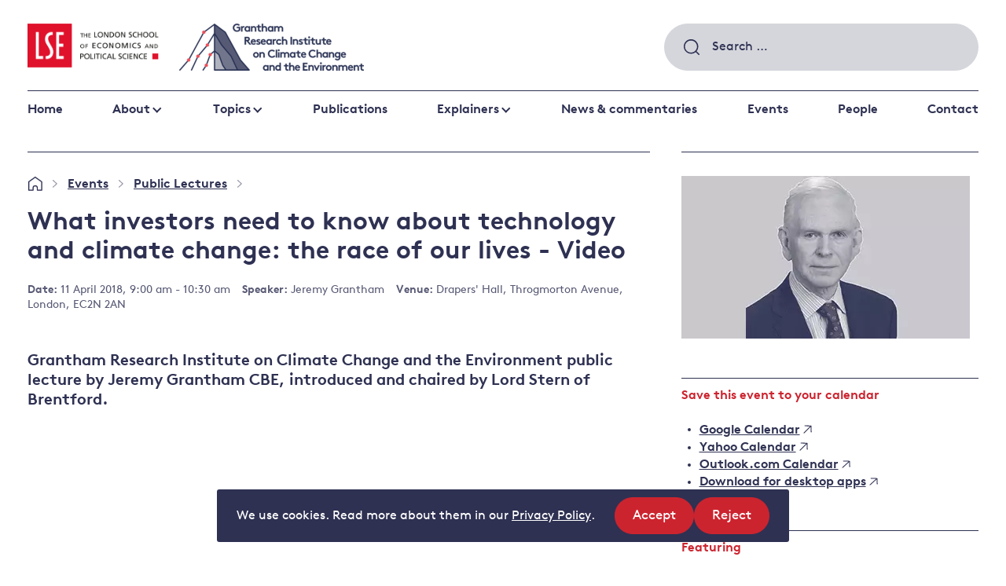

--- FILE ---
content_type: text/html; charset=UTF-8
request_url: https://www.lse.ac.uk/granthaminstitute/events/public-lecture-investors-need-know-technology-climate-change-race-lives/
body_size: 21499
content:
<!DOCTYPE html>
<html lang="en-GB" class="no-js">
<head>
    <meta charset="UTF-8">
    <meta name="viewport" content="width=device-width, initial-scale=1, viewport-fit=cover">
    <link rel="manifest" href="https://www.lse.ac.uk/granthaminstitute/wp-content/themes/grantham/assets/general/site.webmanifest">
    <meta name="theme-color" content="#3367D6"/>
    <!-- Google Tag Manager -->
    <script>(function(w,d,s,l,i){w[l]=w[l]||[];w[l].push({'gtm.start':
    new Date().getTime(),event:'gtm.js'});var f=d.getElementsByTagName(s)[0],
    j=d.createElement(s),dl=l!='dataLayer'?'&l='+l:'';j.async=true;j.src=
    'https://www.googletagmanager.com/gtm.js?id='+i+dl;f.parentNode.insertBefore(j,f);
    })(window,document,'script','dataLayer','GTM-NT4T6HL');</script>
    <!-- End Google Tag Manager -->

    <!-- Google tag (gtag.js) -->
    <script async src="https://www.googletagmanager.com/gtag/js?id=G-W2MDESWG1K"></script>
    <script>
        window.dataLayer = window.dataLayer || [];
        function gtag(){dataLayer.push(arguments);}
        gtag('js', new Date());
        gtag('config', 'G-W2MDESWG1K');
    </script>

    <link rel="preload" href="https://www.lse.ac.uk/granthaminstitute/wp-content/themes/grantham/assets/fonts/BrownTT-Regular-subset.woff2" as="font" type="font/woff2" crossorigin>
<link rel="preload" href="https://www.lse.ac.uk/granthaminstitute/wp-content/themes/grantham/assets/fonts/BrownTT-Bold-subset.woff2" as="font" type="font/woff2" crossorigin>
<link rel="preload" href="https://www.lse.ac.uk/granthaminstitute/wp-content/themes/grantham/assets/images/logo-gri.png" as="image">
<link rel="preload" href="https://www.lse.ac.uk/granthaminstitute/wp-content/themes/grantham/assets/images/logo-lse.png" as="image">
<link rel="preload" href="https://www.lse.ac.uk/granthaminstitute/wp-content/themes/grantham/assets/images/magnify.svg" as="image">
<link rel="preload" href="https://www.lse.ac.uk/granthaminstitute/wp-content/themes/grantham/assets/images/footer-shape.svg" as="image">
<link rel="preload" href="https://www.lse.ac.uk/granthaminstitute/wp-content/themes/grantham/assets/scripts/scripts.dc9b017945bacf13804b.js" as="script">
    <link rel="preload" href="https://www.lse.ac.uk/granthaminstitute/wp-content/themes/grantham/assets/images/home.svg" as="image">


    <script>(function(html){html.className = html.className.replace(/\bno-js\b/,'js')})(document.documentElement);</script>
<meta name='robots' content='index, follow, max-image-preview:large, max-snippet:-1, max-video-preview:-1' />

	<!-- This site is optimized with the Yoast SEO plugin v26.8 - https://yoast.com/product/yoast-seo-wordpress/ -->
	<title>What investors need to know about technology and climate change: the race of our lives - Video - Grantham Research Institute on climate change and the environment</title>
	<link rel="canonical" href="https://www.lse.ac.uk/granthaminstitute/events/public-lecture-investors-need-know-technology-climate-change-race-lives/" />
	<meta property="og:locale" content="en_GB" />
	<meta property="og:type" content="article" />
	<meta property="og:title" content="What investors need to know about technology and climate change: the race of our lives - Video - Grantham Research Institute on climate change and the environment" />
	<meta property="og:description" content="Grantham Research Institute on Climate Change and the Environment public lecture by Jeremy Grantham CBE, introduced and chaired by Lord..." />
	<meta property="og:url" content="https://www.lse.ac.uk/granthaminstitute/events/public-lecture-investors-need-know-technology-climate-change-race-lives/" />
	<meta property="og:site_name" content="Grantham Research Institute on climate change and the environment" />
	<meta property="article:modified_time" content="2024-08-14T11:10:33+00:00" />
	<meta property="og:image" content="https://www.lse.ac.uk/granthaminstitute/wp-content/uploads/2018/03/Jeremy-Grantham_2018.jpg" />
	<meta property="og:image:width" content="367" />
	<meta property="og:image:height" content="207" />
	<meta property="og:image:type" content="image/jpeg" />
	<meta name="twitter:card" content="summary_large_image" />
	<meta name="twitter:label1" content="Estimated reading time" />
	<meta name="twitter:data1" content="2 minutes" />
	<script type="application/ld+json" class="yoast-schema-graph">{"@context":"https://schema.org","@graph":[{"@type":"WebPage","@id":"https://www.lse.ac.uk/granthaminstitute/events/public-lecture-investors-need-know-technology-climate-change-race-lives/","url":"https://www.lse.ac.uk/granthaminstitute/events/public-lecture-investors-need-know-technology-climate-change-race-lives/","name":"What investors need to know about technology and climate change: the race of our lives - Video - Grantham Research Institute on climate change and the environment","isPartOf":{"@id":"https://www.lse.ac.uk/granthaminstitute/#website"},"primaryImageOfPage":{"@id":"https://www.lse.ac.uk/granthaminstitute/events/public-lecture-investors-need-know-technology-climate-change-race-lives/#primaryimage"},"image":{"@id":"https://www.lse.ac.uk/granthaminstitute/events/public-lecture-investors-need-know-technology-climate-change-race-lives/#primaryimage"},"thumbnailUrl":"https://www.lse.ac.uk/granthaminstitute/wp-content/uploads/2018/03/Jeremy-Grantham_2018.jpg","datePublished":"2018-03-26T09:55:52+00:00","dateModified":"2024-08-14T11:10:33+00:00","breadcrumb":{"@id":"https://www.lse.ac.uk/granthaminstitute/events/public-lecture-investors-need-know-technology-climate-change-race-lives/#breadcrumb"},"inLanguage":"en-GB","potentialAction":[{"@type":"ReadAction","target":["https://www.lse.ac.uk/granthaminstitute/events/public-lecture-investors-need-know-technology-climate-change-race-lives/"]}]},{"@type":"ImageObject","inLanguage":"en-GB","@id":"https://www.lse.ac.uk/granthaminstitute/events/public-lecture-investors-need-know-technology-climate-change-race-lives/#primaryimage","url":"https://www.lse.ac.uk/granthaminstitute/wp-content/uploads/2018/03/Jeremy-Grantham_2018.jpg","contentUrl":"https://www.lse.ac.uk/granthaminstitute/wp-content/uploads/2018/03/Jeremy-Grantham_2018.jpg","width":367,"height":207},{"@type":"BreadcrumbList","@id":"https://www.lse.ac.uk/granthaminstitute/events/public-lecture-investors-need-know-technology-climate-change-race-lives/#breadcrumb","itemListElement":[{"@type":"ListItem","position":1,"name":"Home","item":"https://www.lse.ac.uk/granthaminstitute/"},{"@type":"ListItem","position":2,"name":"Events","item":"https://www.lse.ac.uk/granthaminstitute/events/"},{"@type":"ListItem","position":3,"name":"Public Lectures","item":"https://www.lse.ac.uk/granthaminstitute/event-type/public-seminars/"},{"@type":"ListItem","position":4,"name":"What investors need to know about technology and climate change: the race of our lives &#8211; Video"}]},{"@type":"WebSite","@id":"https://www.lse.ac.uk/granthaminstitute/#website","url":"https://www.lse.ac.uk/granthaminstitute/","name":"Grantham Research Institute on climate change and the environment","description":"The Grantham Research Institute at LSE carries out world-class research on climate change and the environment.","potentialAction":[{"@type":"SearchAction","target":{"@type":"EntryPoint","urlTemplate":"https://www.lse.ac.uk/granthaminstitute/?s={search_term_string}"},"query-input":{"@type":"PropertyValueSpecification","valueRequired":true,"valueName":"search_term_string"}}],"inLanguage":"en-GB"}]}</script>
	<!-- / Yoast SEO plugin. -->


<link rel='dns-prefetch' href='//plausible.io' />
<link rel='dns-prefetch' href='//www.lse.ac.uk' />
<link rel="alternate" title="oEmbed (JSON)" type="application/json+oembed" href="https://www.lse.ac.uk/granthaminstitute/wp-json/oembed/1.0/embed?url=https%3A%2F%2Fwww.lse.ac.uk%2Fgranthaminstitute%2Fevents%2Fpublic-lecture-investors-need-know-technology-climate-change-race-lives%2F" />
<link rel="alternate" title="oEmbed (XML)" type="text/xml+oembed" href="https://www.lse.ac.uk/granthaminstitute/wp-json/oembed/1.0/embed?url=https%3A%2F%2Fwww.lse.ac.uk%2Fgranthaminstitute%2Fevents%2Fpublic-lecture-investors-need-know-technology-climate-change-race-lives%2F&#038;format=xml" />
<style id='wp-img-auto-sizes-contain-inline-css' type='text/css'>
img:is([sizes=auto i],[sizes^="auto," i]){contain-intrinsic-size:3000px 1500px}
/*# sourceURL=wp-img-auto-sizes-contain-inline-css */
</style>
<style id='wp-block-library-inline-css' type='text/css'>
:root{--wp-block-synced-color:#7a00df;--wp-block-synced-color--rgb:122,0,223;--wp-bound-block-color:var(--wp-block-synced-color);--wp-editor-canvas-background:#ddd;--wp-admin-theme-color:#007cba;--wp-admin-theme-color--rgb:0,124,186;--wp-admin-theme-color-darker-10:#006ba1;--wp-admin-theme-color-darker-10--rgb:0,107,160.5;--wp-admin-theme-color-darker-20:#005a87;--wp-admin-theme-color-darker-20--rgb:0,90,135;--wp-admin-border-width-focus:2px}@media (min-resolution:192dpi){:root{--wp-admin-border-width-focus:1.5px}}.wp-element-button{cursor:pointer}:root .has-very-light-gray-background-color{background-color:#eee}:root .has-very-dark-gray-background-color{background-color:#313131}:root .has-very-light-gray-color{color:#eee}:root .has-very-dark-gray-color{color:#313131}:root .has-vivid-green-cyan-to-vivid-cyan-blue-gradient-background{background:linear-gradient(135deg,#00d084,#0693e3)}:root .has-purple-crush-gradient-background{background:linear-gradient(135deg,#34e2e4,#4721fb 50%,#ab1dfe)}:root .has-hazy-dawn-gradient-background{background:linear-gradient(135deg,#faaca8,#dad0ec)}:root .has-subdued-olive-gradient-background{background:linear-gradient(135deg,#fafae1,#67a671)}:root .has-atomic-cream-gradient-background{background:linear-gradient(135deg,#fdd79a,#004a59)}:root .has-nightshade-gradient-background{background:linear-gradient(135deg,#330968,#31cdcf)}:root .has-midnight-gradient-background{background:linear-gradient(135deg,#020381,#2874fc)}:root{--wp--preset--font-size--normal:16px;--wp--preset--font-size--huge:42px}.has-regular-font-size{font-size:1em}.has-larger-font-size{font-size:2.625em}.has-normal-font-size{font-size:var(--wp--preset--font-size--normal)}.has-huge-font-size{font-size:var(--wp--preset--font-size--huge)}.has-text-align-center{text-align:center}.has-text-align-left{text-align:left}.has-text-align-right{text-align:right}.has-fit-text{white-space:nowrap!important}#end-resizable-editor-section{display:none}.aligncenter{clear:both}.items-justified-left{justify-content:flex-start}.items-justified-center{justify-content:center}.items-justified-right{justify-content:flex-end}.items-justified-space-between{justify-content:space-between}.screen-reader-text{border:0;clip-path:inset(50%);height:1px;margin:-1px;overflow:hidden;padding:0;position:absolute;width:1px;word-wrap:normal!important}.screen-reader-text:focus{background-color:#ddd;clip-path:none;color:#444;display:block;font-size:1em;height:auto;left:5px;line-height:normal;padding:15px 23px 14px;text-decoration:none;top:5px;width:auto;z-index:100000}html :where(.has-border-color){border-style:solid}html :where([style*=border-top-color]){border-top-style:solid}html :where([style*=border-right-color]){border-right-style:solid}html :where([style*=border-bottom-color]){border-bottom-style:solid}html :where([style*=border-left-color]){border-left-style:solid}html :where([style*=border-width]){border-style:solid}html :where([style*=border-top-width]){border-top-style:solid}html :where([style*=border-right-width]){border-right-style:solid}html :where([style*=border-bottom-width]){border-bottom-style:solid}html :where([style*=border-left-width]){border-left-style:solid}html :where(img[class*=wp-image-]){height:auto;max-width:100%}:where(figure){margin:0 0 1em}html :where(.is-position-sticky){--wp-admin--admin-bar--position-offset:var(--wp-admin--admin-bar--height,0px)}@media screen and (max-width:600px){html :where(.is-position-sticky){--wp-admin--admin-bar--position-offset:0px}}

/*# sourceURL=wp-block-library-inline-css */
</style><style id='global-styles-inline-css' type='text/css'>
:root{--wp--preset--aspect-ratio--square: 1;--wp--preset--aspect-ratio--4-3: 4/3;--wp--preset--aspect-ratio--3-4: 3/4;--wp--preset--aspect-ratio--3-2: 3/2;--wp--preset--aspect-ratio--2-3: 2/3;--wp--preset--aspect-ratio--16-9: 16/9;--wp--preset--aspect-ratio--9-16: 9/16;--wp--preset--color--black: #000000;--wp--preset--color--cyan-bluish-gray: #abb8c3;--wp--preset--color--white: #ffffff;--wp--preset--color--pale-pink: #f78da7;--wp--preset--color--vivid-red: #cf2e2e;--wp--preset--color--luminous-vivid-orange: #ff6900;--wp--preset--color--luminous-vivid-amber: #fcb900;--wp--preset--color--light-green-cyan: #7bdcb5;--wp--preset--color--vivid-green-cyan: #00d084;--wp--preset--color--pale-cyan-blue: #8ed1fc;--wp--preset--color--vivid-cyan-blue: #0693e3;--wp--preset--color--vivid-purple: #9b51e0;--wp--preset--gradient--vivid-cyan-blue-to-vivid-purple: linear-gradient(135deg,rgb(6,147,227) 0%,rgb(155,81,224) 100%);--wp--preset--gradient--light-green-cyan-to-vivid-green-cyan: linear-gradient(135deg,rgb(122,220,180) 0%,rgb(0,208,130) 100%);--wp--preset--gradient--luminous-vivid-amber-to-luminous-vivid-orange: linear-gradient(135deg,rgb(252,185,0) 0%,rgb(255,105,0) 100%);--wp--preset--gradient--luminous-vivid-orange-to-vivid-red: linear-gradient(135deg,rgb(255,105,0) 0%,rgb(207,46,46) 100%);--wp--preset--gradient--very-light-gray-to-cyan-bluish-gray: linear-gradient(135deg,rgb(238,238,238) 0%,rgb(169,184,195) 100%);--wp--preset--gradient--cool-to-warm-spectrum: linear-gradient(135deg,rgb(74,234,220) 0%,rgb(151,120,209) 20%,rgb(207,42,186) 40%,rgb(238,44,130) 60%,rgb(251,105,98) 80%,rgb(254,248,76) 100%);--wp--preset--gradient--blush-light-purple: linear-gradient(135deg,rgb(255,206,236) 0%,rgb(152,150,240) 100%);--wp--preset--gradient--blush-bordeaux: linear-gradient(135deg,rgb(254,205,165) 0%,rgb(254,45,45) 50%,rgb(107,0,62) 100%);--wp--preset--gradient--luminous-dusk: linear-gradient(135deg,rgb(255,203,112) 0%,rgb(199,81,192) 50%,rgb(65,88,208) 100%);--wp--preset--gradient--pale-ocean: linear-gradient(135deg,rgb(255,245,203) 0%,rgb(182,227,212) 50%,rgb(51,167,181) 100%);--wp--preset--gradient--electric-grass: linear-gradient(135deg,rgb(202,248,128) 0%,rgb(113,206,126) 100%);--wp--preset--gradient--midnight: linear-gradient(135deg,rgb(2,3,129) 0%,rgb(40,116,252) 100%);--wp--preset--font-size--small: 13px;--wp--preset--font-size--medium: 20px;--wp--preset--font-size--large: 36px;--wp--preset--font-size--x-large: 42px;--wp--preset--spacing--20: 0.44rem;--wp--preset--spacing--30: 0.67rem;--wp--preset--spacing--40: 1rem;--wp--preset--spacing--50: 1.5rem;--wp--preset--spacing--60: 2.25rem;--wp--preset--spacing--70: 3.38rem;--wp--preset--spacing--80: 5.06rem;--wp--preset--shadow--natural: 6px 6px 9px rgba(0, 0, 0, 0.2);--wp--preset--shadow--deep: 12px 12px 50px rgba(0, 0, 0, 0.4);--wp--preset--shadow--sharp: 6px 6px 0px rgba(0, 0, 0, 0.2);--wp--preset--shadow--outlined: 6px 6px 0px -3px rgb(255, 255, 255), 6px 6px rgb(0, 0, 0);--wp--preset--shadow--crisp: 6px 6px 0px rgb(0, 0, 0);}:where(.is-layout-flex){gap: 0.5em;}:where(.is-layout-grid){gap: 0.5em;}body .is-layout-flex{display: flex;}.is-layout-flex{flex-wrap: wrap;align-items: center;}.is-layout-flex > :is(*, div){margin: 0;}body .is-layout-grid{display: grid;}.is-layout-grid > :is(*, div){margin: 0;}:where(.wp-block-columns.is-layout-flex){gap: 2em;}:where(.wp-block-columns.is-layout-grid){gap: 2em;}:where(.wp-block-post-template.is-layout-flex){gap: 1.25em;}:where(.wp-block-post-template.is-layout-grid){gap: 1.25em;}.has-black-color{color: var(--wp--preset--color--black) !important;}.has-cyan-bluish-gray-color{color: var(--wp--preset--color--cyan-bluish-gray) !important;}.has-white-color{color: var(--wp--preset--color--white) !important;}.has-pale-pink-color{color: var(--wp--preset--color--pale-pink) !important;}.has-vivid-red-color{color: var(--wp--preset--color--vivid-red) !important;}.has-luminous-vivid-orange-color{color: var(--wp--preset--color--luminous-vivid-orange) !important;}.has-luminous-vivid-amber-color{color: var(--wp--preset--color--luminous-vivid-amber) !important;}.has-light-green-cyan-color{color: var(--wp--preset--color--light-green-cyan) !important;}.has-vivid-green-cyan-color{color: var(--wp--preset--color--vivid-green-cyan) !important;}.has-pale-cyan-blue-color{color: var(--wp--preset--color--pale-cyan-blue) !important;}.has-vivid-cyan-blue-color{color: var(--wp--preset--color--vivid-cyan-blue) !important;}.has-vivid-purple-color{color: var(--wp--preset--color--vivid-purple) !important;}.has-black-background-color{background-color: var(--wp--preset--color--black) !important;}.has-cyan-bluish-gray-background-color{background-color: var(--wp--preset--color--cyan-bluish-gray) !important;}.has-white-background-color{background-color: var(--wp--preset--color--white) !important;}.has-pale-pink-background-color{background-color: var(--wp--preset--color--pale-pink) !important;}.has-vivid-red-background-color{background-color: var(--wp--preset--color--vivid-red) !important;}.has-luminous-vivid-orange-background-color{background-color: var(--wp--preset--color--luminous-vivid-orange) !important;}.has-luminous-vivid-amber-background-color{background-color: var(--wp--preset--color--luminous-vivid-amber) !important;}.has-light-green-cyan-background-color{background-color: var(--wp--preset--color--light-green-cyan) !important;}.has-vivid-green-cyan-background-color{background-color: var(--wp--preset--color--vivid-green-cyan) !important;}.has-pale-cyan-blue-background-color{background-color: var(--wp--preset--color--pale-cyan-blue) !important;}.has-vivid-cyan-blue-background-color{background-color: var(--wp--preset--color--vivid-cyan-blue) !important;}.has-vivid-purple-background-color{background-color: var(--wp--preset--color--vivid-purple) !important;}.has-black-border-color{border-color: var(--wp--preset--color--black) !important;}.has-cyan-bluish-gray-border-color{border-color: var(--wp--preset--color--cyan-bluish-gray) !important;}.has-white-border-color{border-color: var(--wp--preset--color--white) !important;}.has-pale-pink-border-color{border-color: var(--wp--preset--color--pale-pink) !important;}.has-vivid-red-border-color{border-color: var(--wp--preset--color--vivid-red) !important;}.has-luminous-vivid-orange-border-color{border-color: var(--wp--preset--color--luminous-vivid-orange) !important;}.has-luminous-vivid-amber-border-color{border-color: var(--wp--preset--color--luminous-vivid-amber) !important;}.has-light-green-cyan-border-color{border-color: var(--wp--preset--color--light-green-cyan) !important;}.has-vivid-green-cyan-border-color{border-color: var(--wp--preset--color--vivid-green-cyan) !important;}.has-pale-cyan-blue-border-color{border-color: var(--wp--preset--color--pale-cyan-blue) !important;}.has-vivid-cyan-blue-border-color{border-color: var(--wp--preset--color--vivid-cyan-blue) !important;}.has-vivid-purple-border-color{border-color: var(--wp--preset--color--vivid-purple) !important;}.has-vivid-cyan-blue-to-vivid-purple-gradient-background{background: var(--wp--preset--gradient--vivid-cyan-blue-to-vivid-purple) !important;}.has-light-green-cyan-to-vivid-green-cyan-gradient-background{background: var(--wp--preset--gradient--light-green-cyan-to-vivid-green-cyan) !important;}.has-luminous-vivid-amber-to-luminous-vivid-orange-gradient-background{background: var(--wp--preset--gradient--luminous-vivid-amber-to-luminous-vivid-orange) !important;}.has-luminous-vivid-orange-to-vivid-red-gradient-background{background: var(--wp--preset--gradient--luminous-vivid-orange-to-vivid-red) !important;}.has-very-light-gray-to-cyan-bluish-gray-gradient-background{background: var(--wp--preset--gradient--very-light-gray-to-cyan-bluish-gray) !important;}.has-cool-to-warm-spectrum-gradient-background{background: var(--wp--preset--gradient--cool-to-warm-spectrum) !important;}.has-blush-light-purple-gradient-background{background: var(--wp--preset--gradient--blush-light-purple) !important;}.has-blush-bordeaux-gradient-background{background: var(--wp--preset--gradient--blush-bordeaux) !important;}.has-luminous-dusk-gradient-background{background: var(--wp--preset--gradient--luminous-dusk) !important;}.has-pale-ocean-gradient-background{background: var(--wp--preset--gradient--pale-ocean) !important;}.has-electric-grass-gradient-background{background: var(--wp--preset--gradient--electric-grass) !important;}.has-midnight-gradient-background{background: var(--wp--preset--gradient--midnight) !important;}.has-small-font-size{font-size: var(--wp--preset--font-size--small) !important;}.has-medium-font-size{font-size: var(--wp--preset--font-size--medium) !important;}.has-large-font-size{font-size: var(--wp--preset--font-size--large) !important;}.has-x-large-font-size{font-size: var(--wp--preset--font-size--x-large) !important;}
/*# sourceURL=global-styles-inline-css */
</style>

<style id='classic-theme-styles-inline-css' type='text/css'>
/*! This file is auto-generated */
.wp-block-button__link{color:#fff;background-color:#32373c;border-radius:9999px;box-shadow:none;text-decoration:none;padding:calc(.667em + 2px) calc(1.333em + 2px);font-size:1.125em}.wp-block-file__button{background:#32373c;color:#fff;text-decoration:none}
/*# sourceURL=/wp-includes/css/classic-themes.min.css */
</style>
<link rel='stylesheet' id='granola-styles-css' href='https://www.lse.ac.uk/granthaminstitute/wp-content/themes/grantham/assets/styles/main.1766423344.css' type='text/css' media='all' />
<script type="text/javascript" src="https://www.lse.ac.uk/granthaminstitute/wp-includes/js/jquery/jquery.min.js?ver=3.7.1" id="jquery-core-js"></script>
<script type="text/javascript" defer data-domain='lse.ac.uk/granthaminstitute' data-api='https://plausible.io/api/event' data-cfasync='false' src="https://plausible.io/js/plausible.outbound-links.file-downloads.tagged-events.js?ver=2.5.0" id="plausible-analytics-js"></script>
<script type="text/javascript" id="plausible-analytics-js-after">
/* <![CDATA[ */
window.plausible = window.plausible || function() { (window.plausible.q = window.plausible.q || []).push(arguments) }
//# sourceURL=plausible-analytics-js-after
/* ]]> */
</script>
<script type="text/javascript" id="ai-js-js-extra">
/* <![CDATA[ */
var MyAjax = {"ajaxurl":"https://www.lse.ac.uk/granthaminstitute/wp-admin/admin-ajax.php","security":"e8b02cc8d7"};
//# sourceURL=ai-js-js-extra
/* ]]> */
</script>
<script type="text/javascript" src="https://www.lse.ac.uk/granthaminstitute/wp-content/plugins/advanced-iframe/js/ai.min.js?ver=641768" id="ai-js-js"></script>
<link rel="https://api.w.org/" href="https://www.lse.ac.uk/granthaminstitute/wp-json/" /><link rel="alternate" title="JSON" type="application/json" href="https://www.lse.ac.uk/granthaminstitute/wp-json/wp/v2/event/30156" /><link rel='shortlink' href='https://www.lse.ac.uk/granthaminstitute/?p=30156' />
		<style>
			.algolia-search-highlight {
				background-color: #fffbcc;
				border-radius: 2px;
				font-style: normal;
			}
		</style>
		<link rel="icon" href="https://www.lse.ac.uk/granthaminstitute/wp-content/uploads/2020/06/LSE_Logo-80x80.jpg" sizes="32x32" />
<link rel="icon" href="https://www.lse.ac.uk/granthaminstitute/wp-content/uploads/2020/06/LSE_Logo-350x350.jpg" sizes="192x192" />
<link rel="apple-touch-icon" href="https://www.lse.ac.uk/granthaminstitute/wp-content/uploads/2020/06/LSE_Logo-350x350.jpg" />
<meta name="msapplication-TileImage" content="https://www.lse.ac.uk/granthaminstitute/wp-content/uploads/2020/06/LSE_Logo-350x350.jpg" />
</head>

<body class="wp-singular event-template-default single single-event postid-30156 wp-embed-responsive wp-theme-grantham">
    <!-- Google Tag Manager (noscript) -->
    <noscript><iframe src="https://www.googletagmanager.com/ns.html?id=GTM-NT4T6HL"
    height="0" width="0" style="display:none;visibility:hidden"></iframe></noscript>
    <!-- End Google Tag Manager (noscript) -->
    <div class="site">
        
            <div class="cookie-notice" id="site-cookie-notice" aria-hidden="true">
        <div class="cookie-notice__banner">
            <div class="cookie-notice__message">
                
<p>We use cookies. Read more about them in our <a href="https://www.lse.ac.uk/lse-information/privacy-policy">Privacy Policy</a>.</p>

            </div>

            <div class="cookie-notice__actions">
                <ul class="cookie-notice__actions-list flex-list">
                    <li class="cookie-notice__action">
                        <button type="button" class="button button--small cookie-notice__accept js-cookie-notice-accept">
                            Accept                            <span class="screen-reader-text">
                                site cookies                            </span>
                        </button>
                    </li>

                    <li class="cookie-notice__action">
                        <button type="button" class="button button--small cookie-notice__reject js-cookie-notice-reject">
                            Reject                            <span class="screen-reader-text">
                                site cookies                            </span>
                        </button>
                    </li>
                </ul>
            </div>
        </div>
    </div>
        <a class="skip-link screen-reader-text" href="#main">
    Skip to content</a>
        <header class="header">
    <div class="header__inner">
        <div class="header__top">
            <div class="header__logos">
                <a class="header__logo header__logo--gri" href="https://www.lse.ac.uk/granthaminstitute/">
                    <img src="https://www.lse.ac.uk/granthaminstitute/wp-content/themes/grantham/assets/images/logo-gri.png" alt="Grantham Research Institute on Climate Change and the Environment" loading="lazy">                </a>

                <a class="header__logo header__logo--lse" href="http://www.lse.ac.uk/">
                    <img src="https://www.lse.ac.uk/granthaminstitute/wp-content/themes/grantham/assets/images/logo-lse.png" alt="The London School of Economics and Political Science" loading="lazy">                </a>
            </div>

            <div class="header__controls">
                <div class="header__search">
                    <form role="search" method="get" class="search-form" action="https://www.lse.ac.uk/granthaminstitute/">
				<label>
					<span class="screen-reader-text">Search for:</span>
					<input type="search" class="search-field" placeholder="Search &hellip;" value="" name="s" />
				</label>
				<input type="submit" class="search-submit" value="Search" />
			</form>                </div>

                <button class="burger header__burger js-header-toggle"type="button"aria-controls="main-menu"aria-expanded="false">
            <span class="screen-reader-text">Menu</span>
        <span class="burger__line burger__line--1"></span>
    <span class="burger__line burger__line--2"></span>
    <span class="burger__line burger__line--3"></span>
</button>
            </div>
        </div>

                    <nav class="header__navigation">
                <ul id="main-menu" class="header__menu"><li id="menu-item-49751" class="menu-item menu-item-type-post_type menu-item-object-page menu-item-home menu-item-49751"><a href="https://www.lse.ac.uk/granthaminstitute/">Home</a></li>
<li id="menu-item-534" class="menu-item menu-item-type-post_type menu-item-object-page menu-item-has-children menu-item-534"><a href="https://www.lse.ac.uk/granthaminstitute/about/">About</a>
<ul class="sub-menu">
	<li id="menu-item-49821" class="menu-item menu-item-type-post_type menu-item-object-page menu-item-49821"><a href="https://www.lse.ac.uk/granthaminstitute/about/about-the-institute/">About the Institute</a></li>
	<li id="menu-item-49822" class="menu-item menu-item-type-post_type menu-item-object-page menu-item-49822"><a href="https://www.lse.ac.uk/granthaminstitute/about/work-and-study/">Study with us</a></li>
	<li id="menu-item-49823" class="menu-item menu-item-type-post_type menu-item-object-page menu-item-49823"><a href="https://www.lse.ac.uk/granthaminstitute/about/vacancies/">Work with us</a></li>
</ul>
</li>
<li id="menu-item-76507" class="menu-item menu-item-type-post_type menu-item-object-page menu-content menu-content--topics menu-item-has-children menu-item--full menu-item-76507"><a href="https://www.lse.ac.uk/granthaminstitute/topics/">Topics</a><div class="sub-menu sub-menu--lists"><div class="menu-list">

    <div class="menu-list__inner block__inner">
        
                    <div class="menu-list__items-wrap">
                <ul class="menu-list__items">
                    	<li class="cat-item cat-item-4685"><a href="https://www.lse.ac.uk/granthaminstitute/topics/climate-change-impacts-and-resilience/">Climate change impacts and resilience</a>
<ul class='children'>
	<li class="cat-item cat-item-4692"><a href="https://www.lse.ac.uk/granthaminstitute/topics/climate-change-impacts-and-resilience/adaptation-and-resilience/">Adaptation and resilience</a>
</li>
	<li class="cat-item cat-item-4693"><a href="https://www.lse.ac.uk/granthaminstitute/topics/climate-change-impacts-and-resilience/climate-and-health/">Climate and health</a>
</li>
	<li class="cat-item cat-item-4690"><a href="https://www.lse.ac.uk/granthaminstitute/topics/climate-change-impacts-and-resilience/climate-science-and-impacts/">Climate science and impacts</a>
</li>
	<li class="cat-item cat-item-4691"><a href="https://www.lse.ac.uk/granthaminstitute/topics/climate-change-impacts-and-resilience/loss-and-damage/">Loss and damage</a>
</li>
	<li class="cat-item cat-item-4783"><a href="https://www.lse.ac.uk/granthaminstitute/topics/climate-change-impacts-and-resilience/uk-adaptation-policy/">UK adaptation policy</a>
</li>
</ul>
</li>
	<li class="cat-item cat-item-4686"><a href="https://www.lse.ac.uk/granthaminstitute/topics/cutting-emissions/">Cutting emissions</a>
<ul class='children'>
	<li class="cat-item cat-item-4694"><a href="https://www.lse.ac.uk/granthaminstitute/topics/cutting-emissions/policy-evaluation/">Policy evaluation</a>
</li>
	<li class="cat-item cat-item-4695"><a href="https://www.lse.ac.uk/granthaminstitute/topics/cutting-emissions/climate-change-laws-and-litigation/">Climate change laws and litigation</a>
</li>
	<li class="cat-item cat-item-4696"><a href="https://www.lse.ac.uk/granthaminstitute/topics/cutting-emissions/uk-emissions-policy/">UK emissions policy</a>
</li>
	<li class="cat-item cat-item-4697"><a href="https://www.lse.ac.uk/granthaminstitute/topics/cutting-emissions/energy/">Energy</a>
</li>
	<li class="cat-item cat-item-4698"><a href="https://www.lse.ac.uk/granthaminstitute/topics/cutting-emissions/behavioural-responses/">Behavioural responses</a>
</li>
</ul>
</li>
	<li class="cat-item cat-item-4689"><a href="https://www.lse.ac.uk/granthaminstitute/topics/financing-a-better-future/">Financing a better future</a>
<ul class='children'>
	<li class="cat-item cat-item-4710"><a href="https://www.lse.ac.uk/granthaminstitute/topics/financing-a-better-future/public-finance/">Public finance</a>
</li>
	<li class="cat-item cat-item-4711"><a href="https://www.lse.ac.uk/granthaminstitute/topics/financing-a-better-future/banking-and-private-investors/">Banking and private investors</a>
</li>
	<li class="cat-item cat-item-4712"><a href="https://www.lse.ac.uk/granthaminstitute/topics/financing-a-better-future/central-banks-and-other-financial-institutions/">Central banks and other financial institutions</a>
</li>
	<li class="cat-item cat-item-4713"><a href="https://www.lse.ac.uk/granthaminstitute/topics/financing-a-better-future/global-financial-system/">Global financial system</a>
</li>
</ul>
</li>
	<li class="cat-item cat-item-4688"><a href="https://www.lse.ac.uk/granthaminstitute/topics/global-action/">Global action</a>
<ul class='children'>
	<li class="cat-item cat-item-4704"><a href="https://www.lse.ac.uk/granthaminstitute/topics/global-action/governance/">Governance</a>
</li>
	<li class="cat-item cat-item-4705"><a href="https://www.lse.ac.uk/granthaminstitute/topics/global-action/leadership/">Leadership</a>
</li>
	<li class="cat-item cat-item-4706"><a href="https://www.lse.ac.uk/granthaminstitute/topics/global-action/major-emitting-countries/">Major emitting countries</a>
</li>
	<li class="cat-item cat-item-4707"><a href="https://www.lse.ac.uk/granthaminstitute/topics/global-action/sustainable-development/">Sustainable development</a>
</li>
	<li class="cat-item cat-item-4708"><a href="https://www.lse.ac.uk/granthaminstitute/topics/global-action/just-transition/">Just transition</a>
</li>
</ul>
</li>
	<li class="cat-item cat-item-4687"><a href="https://www.lse.ac.uk/granthaminstitute/topics/protecting-the-environment/">Protecting the environment</a>
<ul class='children'>
	<li class="cat-item cat-item-4700"><a href="https://www.lse.ac.uk/granthaminstitute/topics/protecting-the-environment/land-and-oceans/">Land and oceans</a>
</li>
	<li class="cat-item cat-item-4701"><a href="https://www.lse.ac.uk/granthaminstitute/topics/protecting-the-environment/forests/">Forests</a>
</li>
	<li class="cat-item cat-item-4702"><a href="https://www.lse.ac.uk/granthaminstitute/topics/protecting-the-environment/air-pollution/">Air pollution</a>
</li>
	<li class="cat-item cat-item-4703"><a href="https://www.lse.ac.uk/granthaminstitute/topics/protecting-the-environment/water-security-and-behaviour/">Water security and behaviour</a>
</li>
	<li class="cat-item cat-item-4709"><a href="https://www.lse.ac.uk/granthaminstitute/topics/protecting-the-environment/critical-minerals-and-resources/">Critical minerals and resources</a>
</li>
	<li class="cat-item cat-item-4699"><a href="https://www.lse.ac.uk/granthaminstitute/topics/protecting-the-environment/biodiversity/">Biodiversity</a>
</li>
</ul>
</li>
                </ul>
            </div>
        
                    <div class="menu-list__footer">
                <p><a class="button" href="https://www.lse.ac.uk/granthaminstitute/topics/">View all Topics</a></p>
            </div>
            </div>
</div>
</div></li>
<li id="menu-item-49859" class="menu-item menu-item-type-post_type_archive menu-item-object-publication menu-item-49859"><a href="https://www.lse.ac.uk/granthaminstitute/publications/">Publications</a></li>
<li id="menu-item-49860" class="menu-item menu-item-type-post_type_archive menu-item-object-faqs menu-content menu-content--explainers menu-item-has-children menu-item--full menu-item-49860"><a href="https://www.lse.ac.uk/granthaminstitute/explainers/">Explainers</a><div class="sub-menu sub-menu--flags"><div class="block block--fullwidth flag-grid flag-grid--grid">

    <div class="flag-grid__inner block__inner">
        
                    <div class="flag-grid__items-wrap">
                <div class="flag-grid__items">
                                            <div class="flag-grid__item">
                            <div class="flag-grid-item flag-grid-item--media">
    <a class="flag-grid-item__heading" href="https://www.lse.ac.uk/granthaminstitute/explainers-type/adaptation-to-climate-change/">
        Adaptation to climate change    </a>

            <div class="flag-grid-item__media img-fit">
            <picture><source srcset="https://www.lse.ac.uk/granthaminstitute/wp-content/webp-express/webp-images/doc-root/wp-content/uploads/2022/11/thames_barrier1.jpg.webp 600w, https://www.lse.ac.uk/granthaminstitute/wp-content/webp-express/webp-images/doc-root/wp-content/uploads/2022/11/thames_barrier1-350x233.jpg.webp 350w" sizes="(max-width: 991px) 44px, 82px" type="image/webp"><img width="600" height="400" src="https://www.lse.ac.uk/granthaminstitute/wp-content/uploads/2022/11/thames_barrier1.jpg" class="attachment-small size-small webpexpress-processed" alt="" decoding="async" fetchpriority="high" srcset="https://www.lse.ac.uk/granthaminstitute/wp-content/uploads/2022/11/thames_barrier1.jpg 600w, https://www.lse.ac.uk/granthaminstitute/wp-content/uploads/2022/11/thames_barrier1-350x233.jpg 350w" sizes="(max-width: 991px) 44px, 82px" loading="lazy"></picture>        </div>
    </div>
                        </div>
                                            <div class="flag-grid__item">
                            <div class="flag-grid-item flag-grid-item--media">
    <a class="flag-grid-item__heading" href="https://www.lse.ac.uk/granthaminstitute/explainers-type/biodiversity/">
        Biodiversity    </a>

            <div class="flag-grid-item__media img-fit">
            <picture><source srcset="https://www.lse.ac.uk/granthaminstitute/wp-content/webp-express/webp-images/doc-root/wp-content/uploads/2021/04/biodiversity.jpg.webp 800w, https://www.lse.ac.uk/granthaminstitute/wp-content/webp-express/webp-images/doc-root/wp-content/uploads/2021/04/biodiversity-350x215.jpg.webp 350w, https://www.lse.ac.uk/granthaminstitute/wp-content/webp-express/webp-images/doc-root/wp-content/uploads/2021/04/biodiversity-768x472.jpg.webp 768w" sizes="(max-width: 991px) 44px, 82px" type="image/webp"><img width="800" height="492" src="https://www.lse.ac.uk/granthaminstitute/wp-content/uploads/2021/04/biodiversity.jpg" class="attachment-small size-small webpexpress-processed" alt="" decoding="async" srcset="https://www.lse.ac.uk/granthaminstitute/wp-content/uploads/2021/04/biodiversity.jpg 800w, https://www.lse.ac.uk/granthaminstitute/wp-content/uploads/2021/04/biodiversity-350x215.jpg 350w, https://www.lse.ac.uk/granthaminstitute/wp-content/uploads/2021/04/biodiversity-768x472.jpg 768w" sizes="(max-width: 991px) 44px, 82px" loading="lazy"></picture>        </div>
    </div>
                        </div>
                                            <div class="flag-grid__item">
                            <div class="flag-grid-item flag-grid-item--media">
    <a class="flag-grid-item__heading" href="https://www.lse.ac.uk/granthaminstitute/explainers-type/business-and-climate-change/">
        Business and climate change    </a>

            <div class="flag-grid-item__media img-fit">
            <picture><source srcset="https://www.lse.ac.uk/granthaminstitute/wp-content/webp-express/webp-images/doc-root/wp-content/uploads/2018/02/business_m-2.jpg.webp 1500w, https://www.lse.ac.uk/granthaminstitute/wp-content/webp-express/webp-images/doc-root/wp-content/uploads/2018/02/business_m-2-350x233.jpg.webp 350w, https://www.lse.ac.uk/granthaminstitute/wp-content/webp-express/webp-images/doc-root/wp-content/uploads/2018/02/business_m-2-768x512.jpg.webp 768w, https://www.lse.ac.uk/granthaminstitute/wp-content/webp-express/webp-images/doc-root/wp-content/uploads/2018/02/business_m-2-800x533.jpg.webp 800w, https://www.lse.ac.uk/granthaminstitute/wp-content/webp-express/webp-images/doc-root/wp-content/uploads/2018/02/business_m-2-150x100.jpg.webp 150w, https://www.lse.ac.uk/granthaminstitute/wp-content/webp-express/webp-images/doc-root/wp-content/uploads/2018/02/business_m-2-50x33.jpg.webp 50w" sizes="(max-width: 991px) 44px, 82px" type="image/webp"><img width="1500" height="1000" src="https://www.lse.ac.uk/granthaminstitute/wp-content/uploads/2018/02/business_m-2.jpg" class="attachment-small size-small webpexpress-processed" alt="" decoding="async" srcset="https://www.lse.ac.uk/granthaminstitute/wp-content/uploads/2018/02/business_m-2.jpg 1500w, https://www.lse.ac.uk/granthaminstitute/wp-content/uploads/2018/02/business_m-2-350x233.jpg 350w, https://www.lse.ac.uk/granthaminstitute/wp-content/uploads/2018/02/business_m-2-768x512.jpg 768w, https://www.lse.ac.uk/granthaminstitute/wp-content/uploads/2018/02/business_m-2-800x533.jpg 800w, https://www.lse.ac.uk/granthaminstitute/wp-content/uploads/2018/02/business_m-2-150x100.jpg 150w, https://www.lse.ac.uk/granthaminstitute/wp-content/uploads/2018/02/business_m-2-50x33.jpg 50w" sizes="(max-width: 991px) 44px, 82px" loading="lazy"></picture>        </div>
    </div>
                        </div>
                                            <div class="flag-grid__item">
                            <div class="flag-grid-item flag-grid-item--media">
    <a class="flag-grid-item__heading" href="https://www.lse.ac.uk/granthaminstitute/explainers-type/climate-change-economics/">
        Climate and the economy    </a>

            <div class="flag-grid-item__media img-fit">
            <picture><source srcset="https://www.lse.ac.uk/granthaminstitute/wp-content/webp-express/webp-images/doc-root/wp-content/uploads/2021/01/oil_gas_stocks.jpg.webp 500w, https://www.lse.ac.uk/granthaminstitute/wp-content/webp-express/webp-images/doc-root/wp-content/uploads/2021/01/oil_gas_stocks-350x242.jpg.webp 350w" sizes="(max-width: 991px) 44px, 82px" type="image/webp"><img width="500" height="345" src="https://www.lse.ac.uk/granthaminstitute/wp-content/uploads/2021/01/oil_gas_stocks.jpg" class="attachment-small size-small webpexpress-processed" alt="" decoding="async" srcset="https://www.lse.ac.uk/granthaminstitute/wp-content/uploads/2021/01/oil_gas_stocks.jpg 500w, https://www.lse.ac.uk/granthaminstitute/wp-content/uploads/2021/01/oil_gas_stocks-350x242.jpg 350w" sizes="(max-width: 991px) 44px, 82px" loading="lazy"></picture>        </div>
    </div>
                        </div>
                                            <div class="flag-grid__item">
                            <div class="flag-grid-item flag-grid-item--media">
    <a class="flag-grid-item__heading" href="https://www.lse.ac.uk/granthaminstitute/explainers-type/uk/">
        Climate change and the UK    </a>

            <div class="flag-grid-item__media img-fit">
            <picture><source srcset="https://www.lse.ac.uk/granthaminstitute/wp-content/webp-express/webp-images/doc-root/wp-content/uploads/2021/01/union_jack_flag.jpg.webp 500w, https://www.lse.ac.uk/granthaminstitute/wp-content/webp-express/webp-images/doc-root/wp-content/uploads/2021/01/union_jack_flag-350x209.jpg.webp 350w" sizes="(max-width: 991px) 44px, 82px" type="image/webp"><img width="500" height="298" src="https://www.lse.ac.uk/granthaminstitute/wp-content/uploads/2021/01/union_jack_flag.jpg" class="attachment-small size-small webpexpress-processed" alt="" decoding="async" srcset="https://www.lse.ac.uk/granthaminstitute/wp-content/uploads/2021/01/union_jack_flag.jpg 500w, https://www.lse.ac.uk/granthaminstitute/wp-content/uploads/2021/01/union_jack_flag-350x209.jpg 350w" sizes="(max-width: 991px) 44px, 82px" loading="lazy"></picture>        </div>
    </div>
                        </div>
                                            <div class="flag-grid__item">
                            <div class="flag-grid-item flag-grid-item--media">
    <a class="flag-grid-item__heading" href="https://www.lse.ac.uk/granthaminstitute/explainers-type/climate_change-_policies/">
        Climate change policies    </a>

            <div class="flag-grid-item__media img-fit">
            <picture><source srcset="https://www.lse.ac.uk/granthaminstitute/wp-content/webp-express/webp-images/doc-root/wp-content/uploads/2021/01/solar_chilie.jpg.webp 600w, https://www.lse.ac.uk/granthaminstitute/wp-content/webp-express/webp-images/doc-root/wp-content/uploads/2021/01/solar_chilie-350x233.jpg.webp 350w" sizes="(max-width: 991px) 44px, 82px" type="image/webp"><img width="600" height="399" src="https://www.lse.ac.uk/granthaminstitute/wp-content/uploads/2021/01/solar_chilie.jpg" class="attachment-small size-small webpexpress-processed" alt="" decoding="async" srcset="https://www.lse.ac.uk/granthaminstitute/wp-content/uploads/2021/01/solar_chilie.jpg 600w, https://www.lse.ac.uk/granthaminstitute/wp-content/uploads/2021/01/solar_chilie-350x233.jpg 350w" sizes="(max-width: 991px) 44px, 82px" loading="lazy"></picture>        </div>
    </div>
                        </div>
                                            <div class="flag-grid__item">
                            <div class="flag-grid-item flag-grid-item--media">
    <a class="flag-grid-item__heading" href="https://www.lse.ac.uk/granthaminstitute/explainers-type/climate-change-science/">
        Climate change science    </a>

            <div class="flag-grid-item__media img-fit">
            <picture><source srcset="https://www.lse.ac.uk/granthaminstitute/wp-content/webp-express/webp-images/doc-root/wp-content/uploads/2021/01/global_temp_map.jpg.webp 520w, https://www.lse.ac.uk/granthaminstitute/wp-content/webp-express/webp-images/doc-root/wp-content/uploads/2021/01/global_temp_map-350x195.jpg.webp 350w" sizes="(max-width: 991px) 44px, 82px" type="image/webp"><img width="520" height="290" src="https://www.lse.ac.uk/granthaminstitute/wp-content/uploads/2021/01/global_temp_map.jpg" class="attachment-small size-small webpexpress-processed" alt="" decoding="async" srcset="https://www.lse.ac.uk/granthaminstitute/wp-content/uploads/2021/01/global_temp_map.jpg 520w, https://www.lse.ac.uk/granthaminstitute/wp-content/uploads/2021/01/global_temp_map-350x195.jpg 350w" sizes="(max-width: 991px) 44px, 82px" loading="lazy"></picture>        </div>
    </div>
                        </div>
                                            <div class="flag-grid__item">
                            <div class="flag-grid-item flag-grid-item--media">
    <a class="flag-grid-item__heading" href="https://www.lse.ac.uk/granthaminstitute/explainers-type/energy/">
        Energy and climate change    </a>

            <div class="flag-grid-item__media img-fit">
            <picture><source srcset="https://www.lse.ac.uk/granthaminstitute/wp-content/webp-express/webp-images/doc-root/wp-content/uploads/2020/02/THERMOSTAT-iStock-624547296.jpg.webp 631w, https://www.lse.ac.uk/granthaminstitute/wp-content/webp-express/webp-images/doc-root/wp-content/uploads/2020/02/THERMOSTAT-iStock-624547296-350x225.jpg.webp 350w, https://www.lse.ac.uk/granthaminstitute/wp-content/webp-express/webp-images/doc-root/wp-content/uploads/2020/02/THERMOSTAT-iStock-624547296-150x96.jpg.webp 150w, https://www.lse.ac.uk/granthaminstitute/wp-content/webp-express/webp-images/doc-root/wp-content/uploads/2020/02/THERMOSTAT-iStock-624547296-50x32.jpg.webp 50w" sizes="(max-width: 991px) 44px, 82px" type="image/webp"><img width="631" height="405" src="https://www.lse.ac.uk/granthaminstitute/wp-content/uploads/2020/02/THERMOSTAT-iStock-624547296.jpg" class="attachment-small size-small webpexpress-processed" alt="" decoding="async" srcset="https://www.lse.ac.uk/granthaminstitute/wp-content/uploads/2020/02/THERMOSTAT-iStock-624547296.jpg 631w, https://www.lse.ac.uk/granthaminstitute/wp-content/uploads/2020/02/THERMOSTAT-iStock-624547296-350x225.jpg 350w, https://www.lse.ac.uk/granthaminstitute/wp-content/uploads/2020/02/THERMOSTAT-iStock-624547296-150x96.jpg 150w, https://www.lse.ac.uk/granthaminstitute/wp-content/uploads/2020/02/THERMOSTAT-iStock-624547296-50x32.jpg 50w" sizes="(max-width: 991px) 44px, 82px" loading="lazy"></picture>        </div>
    </div>
                        </div>
                                            <div class="flag-grid__item">
                            <div class="flag-grid-item flag-grid-item--media">
    <a class="flag-grid-item__heading" href="https://www.lse.ac.uk/granthaminstitute/explainers-type/impacts-2/">
        Impacts of climate change    </a>

            <div class="flag-grid-item__media img-fit">
            <picture><source srcset="https://www.lse.ac.uk/granthaminstitute/wp-content/webp-express/webp-images/doc-root/wp-content/uploads/2022/11/floods_haiti.jpg.webp 1024w, https://www.lse.ac.uk/granthaminstitute/wp-content/webp-express/webp-images/doc-root/wp-content/uploads/2022/11/floods_haiti-350x233.jpg.webp 350w, https://www.lse.ac.uk/granthaminstitute/wp-content/webp-express/webp-images/doc-root/wp-content/uploads/2022/11/floods_haiti-800x534.jpg.webp 800w, https://www.lse.ac.uk/granthaminstitute/wp-content/webp-express/webp-images/doc-root/wp-content/uploads/2022/11/floods_haiti-768x512.jpg.webp 768w" sizes="(max-width: 991px) 44px, 82px" type="image/webp"><img width="1024" height="683" src="https://www.lse.ac.uk/granthaminstitute/wp-content/uploads/2022/11/floods_haiti.jpg" class="attachment-small size-small webpexpress-processed" alt="Helping to counteract the sense of 'helplessness' that images of climate impacts can produce, this striking photo tells a positive story of human resilience in the face of adversity." decoding="async" srcset="https://www.lse.ac.uk/granthaminstitute/wp-content/uploads/2022/11/floods_haiti.jpg 1024w, https://www.lse.ac.uk/granthaminstitute/wp-content/uploads/2022/11/floods_haiti-350x233.jpg 350w, https://www.lse.ac.uk/granthaminstitute/wp-content/uploads/2022/11/floods_haiti-800x534.jpg 800w, https://www.lse.ac.uk/granthaminstitute/wp-content/uploads/2022/11/floods_haiti-768x512.jpg 768w" sizes="(max-width: 991px) 44px, 82px" loading="lazy"></picture>        </div>
    </div>
                        </div>
                                            <div class="flag-grid__item">
                            <div class="flag-grid-item flag-grid-item--media">
    <a class="flag-grid-item__heading" href="https://www.lse.ac.uk/granthaminstitute/explainers-type/international-action/">
        International action on climate change    </a>

            <div class="flag-grid-item__media img-fit">
            <picture><source srcset="https://www.lse.ac.uk/granthaminstitute/wp-content/webp-express/webp-images/doc-root/wp-content/uploads/2021/01/make_our_planet_great.jpg.webp 500w, https://www.lse.ac.uk/granthaminstitute/wp-content/webp-express/webp-images/doc-root/wp-content/uploads/2021/01/make_our_planet_great-350x233.jpg.webp 350w" sizes="(max-width: 991px) 44px, 82px" type="image/webp"><img width="500" height="333" src="https://www.lse.ac.uk/granthaminstitute/wp-content/uploads/2021/01/make_our_planet_great.jpg" class="attachment-small size-small webpexpress-processed" alt="" decoding="async" srcset="https://www.lse.ac.uk/granthaminstitute/wp-content/uploads/2021/01/make_our_planet_great.jpg 500w, https://www.lse.ac.uk/granthaminstitute/wp-content/uploads/2021/01/make_our_planet_great-350x233.jpg 350w" sizes="(max-width: 991px) 44px, 82px" loading="lazy"></picture>        </div>
    </div>
                        </div>
                                            <div class="flag-grid__item">
                            <div class="flag-grid-item flag-grid-item--media">
    <a class="flag-grid-item__heading" href="https://www.lse.ac.uk/granthaminstitute/explainers-type/oceans/">
        Oceans and the blue economy    </a>

            <div class="flag-grid-item__media img-fit">
            <picture><source srcset="https://www.lse.ac.uk/granthaminstitute/wp-content/webp-express/webp-images/doc-root/wp-content/uploads/2022/07/ocean_life.jpg.webp 800w, https://www.lse.ac.uk/granthaminstitute/wp-content/webp-express/webp-images/doc-root/wp-content/uploads/2022/07/ocean_life-350x263.jpg.webp 350w, https://www.lse.ac.uk/granthaminstitute/wp-content/webp-express/webp-images/doc-root/wp-content/uploads/2022/07/ocean_life-768x576.jpg.webp 768w" sizes="(max-width: 991px) 44px, 82px" type="image/webp"><img width="800" height="600" src="https://www.lse.ac.uk/granthaminstitute/wp-content/uploads/2022/07/ocean_life.jpg" class="attachment-small size-small webpexpress-processed" alt="" decoding="async" srcset="https://www.lse.ac.uk/granthaminstitute/wp-content/uploads/2022/07/ocean_life.jpg 800w, https://www.lse.ac.uk/granthaminstitute/wp-content/uploads/2022/07/ocean_life-350x263.jpg 350w, https://www.lse.ac.uk/granthaminstitute/wp-content/uploads/2022/07/ocean_life-768x576.jpg 768w" sizes="(max-width: 991px) 44px, 82px" loading="lazy"></picture>        </div>
    </div>
                        </div>
                                    </div>
            </div>
        
                    <div class="flag-grid__footer">
                <p><a class="button" href="/granthaminstitute/explainers/">View all Explainers</a></p>
            </div>
            </div>
</div>
</div></li>
<li id="menu-item-49861" class="menu-item menu-item-type-post_type_archive menu-item-object-news menu-item-49861"><a href="https://www.lse.ac.uk/granthaminstitute/news-and-commentary/">News &#038; commentaries</a></li>
<li id="menu-item-49862" class="menu-item menu-item-type-post_type_archive menu-item-object-event menu-item-49862"><a href="https://www.lse.ac.uk/granthaminstitute/events/">Events</a></li>
<li id="menu-item-50116" class="menu-item menu-item-type-taxonomy menu-item-object-profile-type menu-item-50116"><a href="https://www.lse.ac.uk/granthaminstitute/people/institute-staff/">People</a></li>
<li id="menu-item-49817" class="menu-item menu-item-type-post_type menu-item-object-page menu-item-49817"><a href="https://www.lse.ac.uk/granthaminstitute/contact/">Contact</a></li>
</ul>
                <button class="burger header__burger header__close active js-header-toggle"type="button"aria-controls="main-menu"aria-expanded="true">
            <span class="screen-reader-text">Close menu</span>
        <span class="burger__line burger__line--1"></span>
    <span class="burger__line burger__line--2"></span>
    <span class="burger__line burger__line--3"></span>
</button>
            </nav>
            </div>
</header>
<main class="main main--sidebar" id="main">
    <article id="post-30156" class="article post-30156 event type-event status-publish has-post-thumbnail hentry event-type-public-seminars topic_area-behavioural-responses">
        <div class="page-header">
        <div class="page-header__inner">
            <div class="page-header__row">
                <div class="page-header__left">
                        <nav class="breadcrumbs" aria-label="Breadcrumbs">
        <div class="breadcrumbs__inner"><span><span><a href="https://www.lse.ac.uk/granthaminstitute/"><span class="breadcrumbs__home">Home</span></a></span> <span class="breadcrumbs__separator">»</span> <span><a href="https://www.lse.ac.uk/granthaminstitute/events/">Events</a></span> <span class="breadcrumbs__separator">»</span> <span><a href="https://www.lse.ac.uk/granthaminstitute/event-type/public-seminars/">Public Lectures</a></span> <span class="breadcrumbs__separator">»</span> <span class="breadcrumb_last" aria-current="page">What investors need to know about technology and climate change: the race of our lives &#8211; Video</span></span></div>    </nav>

                                            <h1 class="page-header__heading">
                                                        <span>What investors need to know about technology and climate change: the race of our lives - Video</span>
                        </h1>
                    
                    
                                            <div class="page-header__meta"><dl><dt>Date:</dt> <dd>11 April 2018, 9:00 am - 10:30 am</dd> <dt>Speaker:</dt> <dd>Jeremy Grantham</dd> <dt>Venue:</dt> <dd>Drapers' Hall, Throgmorton Avenue, London, EC2N 2AN</dd> </dl></div>
                    
                                    </div>

                            </div>
        </div>
    </div>

    <div class="featured-image--article featured-image">
        <picture><source srcset="https://www.lse.ac.uk/granthaminstitute/wp-content/webp-express/webp-images/doc-root/wp-content/uploads/2018/03/Jeremy-Grantham_2018.jpg.webp 367w, https://www.lse.ac.uk/granthaminstitute/wp-content/webp-express/webp-images/doc-root/wp-content/uploads/2018/03/Jeremy-Grantham_2018-350x197.jpg.webp 350w, https://www.lse.ac.uk/granthaminstitute/wp-content/webp-express/webp-images/doc-root/wp-content/uploads/2018/03/Jeremy-Grantham_2018-150x85.jpg.webp 150w, https://www.lse.ac.uk/granthaminstitute/wp-content/webp-express/webp-images/doc-root/wp-content/uploads/2018/03/Jeremy-Grantham_2018-50x28.jpg.webp 50w" sizes="auto, (max-width: 367px) 100vw, 367px" type="image/webp"><img width="367" height="207" src="https://www.lse.ac.uk/granthaminstitute/wp-content/uploads/2018/03/Jeremy-Grantham_2018.jpg" class="attachment-medium_large size-medium_large wp-post-image webpexpress-processed" alt="" decoding="async" loading="lazy" srcset="https://www.lse.ac.uk/granthaminstitute/wp-content/uploads/2018/03/Jeremy-Grantham_2018.jpg 367w, https://www.lse.ac.uk/granthaminstitute/wp-content/uploads/2018/03/Jeremy-Grantham_2018-350x197.jpg 350w, https://www.lse.ac.uk/granthaminstitute/wp-content/uploads/2018/03/Jeremy-Grantham_2018-150x85.jpg 150w, https://www.lse.ac.uk/granthaminstitute/wp-content/uploads/2018/03/Jeremy-Grantham_2018-50x28.jpg 50w" sizes="auto, (max-width: 367px) 100vw, 367px"></picture>            </div>
<div class="wysiwyg">
    
            <div class="wysiwyg__content">
            <!DOCTYPE html PUBLIC "-//W3C//DTD HTML 4.0 Transitional//EN" "http://www.w3.org/TR/REC-html40/loose.dtd">
<?xml encoding="UTF-8"><h4>Grantham Research Institute on Climate Change and the Environment public lecture by Jeremy Grantham CBE, introduced and chaired by Lord Stern of Brentford.</h4>
<p><iframe loading="lazy" src="https://www.youtube.com/embed/cPCblFpqrkI" width="560" height="315" frameborder="0" allowfullscreen="allowfullscreen"></iframe></p>
<p><a href="https://www.lse.ac.uk/granthaminstitute/wp-content/uploads/2018/03/Jeremy_Grantham_lecture_11April2018.pdf"><strong>View the presentation slides from this lecture</strong></a></p>
<p>Very few investors realise how rapidly the environment is being wounded, not just by climate change but also by overuse and by chemical waste.&nbsp; We may have created a world that is simply hostile to most living creatures including us.</p>
<p>Contrastingly, very few realise how favourably and dramatically fast the relevant science is progressing and the cost of necessary technologies declining.&nbsp; These opposite forces will determine whether we can even retain a world with as stable a global society as we have today, a modest definition of success.&nbsp; The results will certainly transform the entire world of energy, resources and food in a few decades with unprecedented financial consequences.</p>
<p><strong>&nbsp;</strong></p>
<hr>
<p><strong>Jeremy Grantham&nbsp;</strong></p>
<p>Jeremy Grantham is a co-founder of GMO, LLC, an investment management firm in Boston that currently manages approximately $75 billion, predominately for large institutions. He is the firm&rsquo;s chief investment strategist, chairman of the board, an active member of its asset allocation division and the author of a quarterly letter to clients.&nbsp; In addition to providing an investment outlook, the letter has covered issues of financial ethics, deficiencies in capitalism, resource limitations and problems posed by a changing climate.</p>
<p>In 1998 Jeremy and his wife Hannelore established the Grantham Foundation for the Protection of the Environment which seeks to protect and improve the health of the global environment.&nbsp; The foundation&rsquo;s grants focus on climate change and biodiversity conservation, with an emphasis on international initiatives.&nbsp; Key funding programs include the establishment of research institutes at LSE and Imperial College both in London and the center at the Indian Institute of Science in Bangalore. Jeremy is a trustee of The Nature Conservancy.&nbsp; He earned his undergraduate degree from the University of Sheffield (U.K.) and an M.B.A. from Harvard Business School and holds honorary degrees from the New School, University of Sheffield (New York) and Imperial College London.&nbsp; He is a member of the American Academy of Arts and Sciences.</p>
<hr>

        </div>
    </div>
    <div class="map" id="map" style="width: 100%; height: 350px;"></div>
    <script src='https://maps.googleapis.com/maps/api/js?key=AIzaSyDYQUXLrLjA8L5lcPCBHC1gnln4qS0vWZo' type='text/javascript'></script>
    <script type="text/javascript">
        //<![CDATA[
        function load() {
            var lat = 51.514896891830304;
            var lng = -0.0865139669342625;
            // coordinates to latLng
            var latlng = new google.maps.LatLng(lat, lng);
            // map Options
            var myOptions = {
                zoom: 15,
                center: latlng,
                mapTypeId: google.maps.MapTypeId.ROADMAP
            };
            //draw a map
            var map = new google.maps.Map(document.getElementById("map"), myOptions);
            var marker = new google.maps.Marker({
                position: map.getCenter(),
                map: map
            });
        }
        // call the function
        load();
        //]]>
    </script>
</article>

            <aside class="main__sidebar">
            
    <div class="featured-image--sidebar featured-image">
        <picture><source srcset="https://www.lse.ac.uk/granthaminstitute/wp-content/webp-express/webp-images/doc-root/wp-content/uploads/2018/03/Jeremy-Grantham_2018.jpg.webp 367w, https://www.lse.ac.uk/granthaminstitute/wp-content/webp-express/webp-images/doc-root/wp-content/uploads/2018/03/Jeremy-Grantham_2018-350x197.jpg.webp 350w, https://www.lse.ac.uk/granthaminstitute/wp-content/webp-express/webp-images/doc-root/wp-content/uploads/2018/03/Jeremy-Grantham_2018-150x85.jpg.webp 150w, https://www.lse.ac.uk/granthaminstitute/wp-content/webp-express/webp-images/doc-root/wp-content/uploads/2018/03/Jeremy-Grantham_2018-50x28.jpg.webp 50w" sizes="auto, (max-width: 367px) 100vw, 367px" type="image/webp"><img width="367" height="207" src="https://www.lse.ac.uk/granthaminstitute/wp-content/uploads/2018/03/Jeremy-Grantham_2018.jpg" class="attachment-medium_large size-medium_large wp-post-image webpexpress-processed" alt="" decoding="async" loading="lazy" srcset="https://www.lse.ac.uk/granthaminstitute/wp-content/uploads/2018/03/Jeremy-Grantham_2018.jpg 367w, https://www.lse.ac.uk/granthaminstitute/wp-content/uploads/2018/03/Jeremy-Grantham_2018-350x197.jpg 350w, https://www.lse.ac.uk/granthaminstitute/wp-content/uploads/2018/03/Jeremy-Grantham_2018-150x85.jpg 150w, https://www.lse.ac.uk/granthaminstitute/wp-content/uploads/2018/03/Jeremy-Grantham_2018-50x28.jpg 50w" sizes="auto, (max-width: 367px) 100vw, 367px"></picture>            </div>
<div class="section-heading section-heading--has-heading">
    <div class="section-heading__inner">
                    <h2 class="section-heading__heading">Save this event to your calendar</h2>
        
            </div>
</div>
<ul><li><a class="link link--external" target="_blank" href="https://www.google.com/calendar/render?action=TEMPLATE&text=What+investors+need+to+know+about+technology+and+climate+change%3A+the+race+of+our+lives+%E2%80%93+Video&dates=48000121T090000/48000121T103000&details=%3Ch4%3EGrantham+Research+Institute+on+Climate+Change+and+the+Environment+public+lecture+by+Jeremy+Grantham+CBE%2C+introduced+and+chaired+by+Lord+Stern+of+Brentford.%3C%2Fh4%3E%0D%0A%3Ciframe+src%3D%22https%3A%2F%2Fwww.youtube.com%2Fembed%2FcPCblFpqrkI%22+width%3D%22560%22+height%3D%22315%22+frameborder%3D%220%22+allowfullscreen%3D%22allowfullscreen%22%3E%3C%2Fiframe%3E%0D%0A%0D%0A%3Ca+href%3D%22https%3A%2F%2Fwww.lse.ac.uk%2Fgranthaminstitute%2Fwp-content%2Fuploads%2F2018%2F03%2FJeremy_Grantham_lecture_11April2018.pdf%22%3E%3Cstrong%3EView+the+presentation+slides+from+this+lecture%3C%2Fstrong%3E%3C%2Fa%3E%0D%0A%0D%0AVery+few+investors+realise+how+rapidly+the+environment+is+being+wounded%2C+not+just+by+climate+change+but+also+by+overuse+and+by+chemical+waste.%C2%A0+We+may+have+created+a+world+that+is+simply+hostile+to+most+living+creatures+including+us.%0D%0A%0D%0AContrastingly%2C+very+few+realise+how+favourably+and+dramatically+fast+the+relevant+science+is+progressing+and+the+cost+of+necessary+technologies+declining.%C2%A0+These+opposite+forces+will+determine+whether+we+can+even+retain+a+world+with+as+stable+a+global+society+as+we+have+today%2C+a+modest+definition+of+success.%C2%A0+The+results+will+certainly+transform+the+entire+world+of+energy%2C+resources+and+food+in+a+few+decades+with+unprecedented+financial+consequences.%0D%0A%0D%0A%3Cstrong%3E%C2%A0%3C%2Fstrong%3E%0D%0A%0D%0A%3Chr+%2F%3E%0D%0A%0D%0A%3Cstrong%3EJeremy+Grantham%C2%A0%3C%2Fstrong%3E%0D%0A%0D%0AJeremy+Grantham+is+a+co-founder+of+GMO%2C+LLC%2C+an+investment+management+firm+in+Boston+that+currently+manages+approximately+%2475+billion%2C+predominately+for+large+institutions.+He+is+the+firm%E2%80%99s+chief+investment+strategist%2C+chairman+of+the+board%2C+an+active+member+of+its+asset+allocation+division+and+the+author+of+a+quarterly+letter+to+clients.%C2%A0+In+addition+to+providing+an+investment+outlook%2C+the+letter+has+covered+issues+of+financial+ethics%2C+deficiencies+in+capitalism%2C+resource+limitations+and+problems+posed+by+a+changing+climate.%0D%0A%0D%0AIn+1998+Jeremy+and+his+wife+Hannelore+established+the+Grantham+Foundation+for+the+Protection+of+the+Environment+which+seeks+to+protect+and+improve+the+health+of+the+global+environment.%C2%A0+The+foundation%E2%80%99s+grants+focus+on+climate+change+and+biodiversity+conservation%2C+with+an+emphasis+on+international+initiatives.%C2%A0+Key+funding+programs+include+the+establishment+of+research+institutes+at+LSE+and+Imperial+College+both+in+London+and+the+center+at+the+Indian+Institute+of+Science+in+Bangalore.+Jeremy+is+a+trustee+of+The+Nature+Conservancy.%C2%A0+He+earned+his+undergraduate+degree+from+the+University+of+Sheffield+%28U.K.%29+and+an+M.B.A.+from+Harvard+Business+School+and+holds+honorary+degrees+from+the+New+School%2C+University+of+Sheffield+%28New+York%29+and+Imperial+College+London.%C2%A0+He+is+a+member+of+the+American+Academy+of+Arts+and+Sciences.%0D%0A%0D%0A%3Chr+%2F%3E&location=Drapers%27+Hall%2C+Throgmorton+Avenue%2C+London%2C+EC2N+2AN&trp=false&sprop=website:https%3A%2F%2Fwww.lse.ac.uk%2Fgranthaminstitute%2Fevents%2Fpublic-lecture-investors-need-know-technology-climate-change-race-lives%2F" aria-describedby="link-description-new-window" rel="noopener" title="Google Calendar">Google Calendar&#65279;<svg xmlns="http://www.w3.org/2000/svg" viewBox="0 0 16 16" role="img" aria-hidden="true"><path d="M14.42 1.04L3.2.7a.8.8 0 00-.8.76v.1a.8.8 0 00.76.7l9.39.3L.93 14.16c-.3.3-.3.8 0 1.1l.09.08c.3.23.73.2 1.01-.07L13.65 3.65l.29 9.4a.8.8 0 00.8.76.79.79 0 00.77-.8L15.17 1.8a.82.82 0 00-.75-.76z" fill="#2e3152"/></svg></a>
</li><li><a class="link link--external" target="_blank" href="https://calendar.yahoo.com/?v=60&TITLE=What+investors+need+to+know+about+technology+and+climate+change%3A+the+race+of+our+lives+%E2%80%93+Video&DESC=%3Ch4%3EGrantham+Research+Institute+on+Climate+Change+and+the+Environment+public+lecture+by+Jeremy+Grantham+CBE%2C+introduced+and+chaired+by+Lord+Stern+of+Brentford.%3C%2Fh4%3E%0D%0A%3Ciframe+src%3D%22https%3A%2F%2Fwww.youtube.com%2Fembed%2FcPCblFpqrkI%22+width%3D%22560%22+height%3D%22315%22+frameborder%3D%220%22+allowfullscreen%3D%22allowfullscreen%22%3E%3C%2Fiframe%3E%0D%0A%0D%0A%3Ca+href%3D%22https%3A%2F%2Fwww.lse.ac.uk%2Fgranthaminstitute%2Fwp-content%2Fuploads%2F2018%2F03%2FJeremy_Grantham_lecture_11April2018.pdf%22%3E%3Cstrong%3EView+the+presentation+slides+from+this+lecture%3C%2Fstrong%3E%3C%2Fa%3E%0D%0A%0D%0AVery+few+investors+realise+how+rapidly+the+environment+is+being+wounded%2C+not+just+by+climate+change+but+also+by+overuse+and+by+chemical+waste.%C2%A0+We+may+have+created+a+world+that+is+simply+hostile+to+most+living+creatures+including+us.%0D%0A%0D%0AContrastingly%2C+very+few+realise+how+favourably+and+dramatically+fast+the+relevant+science+is+progressing+and+the+cost+of+necessary+technologies+declining.%C2%A0+These+opposite+forces+will+determine+whether+we+can+even+retain+a+world+with+as+stable+a+global+society+as+we+have+today%2C+a+modest+definition+of+success.%C2%A0+The+results+will+certainly+transform+the+entire+world+of+energy%2C+resources+and+food+in+a+few+decades+with+unprecedented+financial+consequences.%0D%0A%0D%0A%3Cstrong%3E%C2%A0%3C%2Fstrong%3E%0D%0A%0D%0A%3Chr+%2F%3E%0D%0A%0D%0A%3Cstrong%3EJeremy+Grantham%C2%A0%3C%2Fstrong%3E%0D%0A%0D%0AJeremy+Grantham+is+a+co-founder+of+GMO%2C+LLC%2C+an+investment+management+firm+in+Boston+that+currently+manages+approximately+%2475+billion%2C+predominately+for+large+institutions.+He+is+the+firm%E2%80%99s+chief+investment+strategist%2C+chairman+of+the+board%2C+an+active+member+of+its+asset+allocation+division+and+the+author+of+a+quarterly+letter+to+clients.%C2%A0+In+addition+to+providing+an+investment+outlook%2C+the+letter+has+covered+issues+of+financial+ethics%2C+deficiencies+in+capitalism%2C+resource+limitations+and+problems+posed+by+a+changing+climate.%0D%0A%0D%0AIn+1998+Jeremy+and+his+wife+Hannelore+established+the+Grantham+Foundation+for+the+Protection+of+the+Environment+which+seeks+to+protect+and+improve+the+health+of+the+global+environment.%C2%A0+The+foundation%E2%80%99s+grants+focus+on+climate+change+and+biodiversity+conservation%2C+with+an+emphasis+on+international+initiatives.%C2%A0+Key+funding+programs+include+the+establishment+of+research+institutes+at+LSE+and+Imperial+College+both+in+London+and+the+center+at+the+Indian+Institute+of+Science+in+Bangalore.+Jeremy+is+a+trustee+of+The+Nature+Conservancy.%C2%A0+He+earned+his+undergraduate+degree+from+the+University+of+Sheffield+%28U.K.%29+and+an+M.B.A.+from+Harvard+Business+School+and+holds+honorary+degrees+from+the+New+School%2C+University+of+Sheffield+%28New+York%29+and+Imperial+College+London.%C2%A0+He+is+a+member+of+the+American+Academy+of+Arts+and+Sciences.%0D%0A%0D%0A%3Chr+%2F%3E&ST=48000121T090000&ET=48000121T103000&in_loc=Drapers%27+Hall%2C+Throgmorton+Avenue%2C+London%2C+EC2N+2AN&URL=https%3A%2F%2Fwww.lse.ac.uk%2Fgranthaminstitute%2Fevents%2Fpublic-lecture-investors-need-know-technology-climate-change-race-lives%2F" aria-describedby="link-description-new-window" rel="noopener" title="Yahoo Calendar">Yahoo Calendar&#65279;<svg xmlns="http://www.w3.org/2000/svg" viewBox="0 0 16 16" role="img" aria-hidden="true"><path d="M14.42 1.04L3.2.7a.8.8 0 00-.8.76v.1a.8.8 0 00.76.7l9.39.3L.93 14.16c-.3.3-.3.8 0 1.1l.09.08c.3.23.73.2 1.01-.07L13.65 3.65l.29 9.4a.8.8 0 00.8.76.79.79 0 00.77-.8L15.17 1.8a.82.82 0 00-.75-.76z" fill="#2e3152"/></svg></a>
</li><li><a class="link link--external" target="_blank" href="https://calendar.live.com/calendar/calendar.aspx?rru=addevent&summary=What+investors+need+to+know+about+technology+and+climate+change%3A+the+race+of+our+lives+%E2%80%93+Video&description=%3Ch4%3EGrantham+Research+Institute+on+Climate+Change+and+the+Environment+public+lecture+by+Jeremy+Grantham+CBE%2C+introduced+and+chaired+by+Lord+Stern+of+Brentford.%3C%2Fh4%3E%0D%0A%3Ciframe+src%3D%22https%3A%2F%2Fwww.youtube.com%2Fembed%2FcPCblFpqrkI%22+width%3D%22560%22+height%3D%22315%22+frameborder%3D%220%22+allowfullscreen%3D%22allowfullscreen%22%3E%3C%2Fiframe%3E%0D%0A%0D%0A%3Ca+href%3D%22https%3A%2F%2Fwww.lse.ac.uk%2Fgranthaminstitute%2Fwp-content%2Fuploads%2F2018%2F03%2FJeremy_Grantham_lecture_11April2018.pdf%22%3E%3Cstrong%3EView+the+presentation+slides+from+this+lecture%3C%2Fstrong%3E%3C%2Fa%3E%0D%0A%0D%0AVery+few+investors+realise+how+rapidly+the+environment+is+being+wounded%2C+not+just+by+climate+change+but+also+by+overuse+and+by+chemical+waste.%C2%A0+We+may+have+created+a+world+that+is+simply+hostile+to+most+living+creatures+including+us.%0D%0A%0D%0AContrastingly%2C+very+few+realise+how+favourably+and+dramatically+fast+the+relevant+science+is+progressing+and+the+cost+of+necessary+technologies+declining.%C2%A0+These+opposite+forces+will+determine+whether+we+can+even+retain+a+world+with+as+stable+a+global+society+as+we+have+today%2C+a+modest+definition+of+success.%C2%A0+The+results+will+certainly+transform+the+entire+world+of+energy%2C+resources+and+food+in+a+few+decades+with+unprecedented+financial+consequences.%0D%0A%0D%0A%3Cstrong%3E%C2%A0%3C%2Fstrong%3E%0D%0A%0D%0A%3Chr+%2F%3E%0D%0A%0D%0A%3Cstrong%3EJeremy+Grantham%C2%A0%3C%2Fstrong%3E%0D%0A%0D%0AJeremy+Grantham+is+a+co-founder+of+GMO%2C+LLC%2C+an+investment+management+firm+in+Boston+that+currently+manages+approximately+%2475+billion%2C+predominately+for+large+institutions.+He+is+the+firm%E2%80%99s+chief+investment+strategist%2C+chairman+of+the+board%2C+an+active+member+of+its+asset+allocation+division+and+the+author+of+a+quarterly+letter+to+clients.%C2%A0+In+addition+to+providing+an+investment+outlook%2C+the+letter+has+covered+issues+of+financial+ethics%2C+deficiencies+in+capitalism%2C+resource+limitations+and+problems+posed+by+a+changing+climate.%0D%0A%0D%0AIn+1998+Jeremy+and+his+wife+Hannelore+established+the+Grantham+Foundation+for+the+Protection+of+the+Environment+which+seeks+to+protect+and+improve+the+health+of+the+global+environment.%C2%A0+The+foundation%E2%80%99s+grants+focus+on+climate+change+and+biodiversity+conservation%2C+with+an+emphasis+on+international+initiatives.%C2%A0+Key+funding+programs+include+the+establishment+of+research+institutes+at+LSE+and+Imperial+College+both+in+London+and+the+center+at+the+Indian+Institute+of+Science+in+Bangalore.+Jeremy+is+a+trustee+of+The+Nature+Conservancy.%C2%A0+He+earned+his+undergraduate+degree+from+the+University+of+Sheffield+%28U.K.%29+and+an+M.B.A.+from+Harvard+Business+School+and+holds+honorary+degrees+from+the+New+School%2C+University+of+Sheffield+%28New+York%29+and+Imperial+College+London.%C2%A0+He+is+a+member+of+the+American+Academy+of+Arts+and+Sciences.%0D%0A%0D%0A%3Chr+%2F%3E&dtstart=48000121T090000&dtend=48000121T103000&location=Drapers%27+Hall%2C+Throgmorton+Avenue%2C+London%2C+EC2N+2AN&URL=https%3A%2F%2Fwww.lse.ac.uk%2Fgranthaminstitute%2Fevents%2Fpublic-lecture-investors-need-know-technology-climate-change-race-lives%2F" aria-describedby="link-description-new-window" rel="noopener" title="Outlook.com Calendar">Outlook.com Calendar&#65279;<svg xmlns="http://www.w3.org/2000/svg" viewBox="0 0 16 16" role="img" aria-hidden="true"><path d="M14.42 1.04L3.2.7a.8.8 0 00-.8.76v.1a.8.8 0 00.76.7l9.39.3L.93 14.16c-.3.3-.3.8 0 1.1l.09.08c.3.23.73.2 1.01-.07L13.65 3.65l.29 9.4a.8.8 0 00.8.76.79.79 0 00.77-.8L15.17 1.8a.82.82 0 00-.75-.76z" fill="#2e3152"/></svg></a>
</li><li><a class="link link--external" target="_blank" href="?format=ics" aria-describedby="link-description-new-window" rel="noopener" title="Download for desktop apps">Download for desktop apps&#65279;<svg xmlns="http://www.w3.org/2000/svg" viewBox="0 0 16 16" role="img" aria-hidden="true"><path d="M14.42 1.04L3.2.7a.8.8 0 00-.8.76v.1a.8.8 0 00.76.7l9.39.3L.93 14.16c-.3.3-.3.8 0 1.1l.09.08c.3.23.73.2 1.01-.07L13.65 3.65l.29 9.4a.8.8 0 00.8.76.79.79 0 00.77-.8L15.17 1.8a.82.82 0 00-.75-.76z" fill="#2e3152"/></svg></a>
</li></ul><div class="accordion-block">
    <div class="accordion-block__accordion">
                <div id="accordiongroup-6970dd51e637f" class="accordion accordion--disabled" data-allow-toggle>
            
                                    <div
                        class="accordion__item-header"
                        id="accordion-6970dd51e637f-0"
                        >
                        <div class="section-heading section-heading--has-heading">
    <div class="section-heading__inner">
                    <h2 class="section-heading__heading">Featuring</h2>
        
            </div>
</div>
                    </div>
                
                <div
                    class="accordion__item-content accordion-panel"
                    id="sect-6970dd51e637f-0"
                    aria-labelledby="accordion-6970dd51e637f-0"
                                        role="region"
                    >
                    <article class="square-flag">
    <div class="square-flag__inner">
        <h3 class="square-flag__heading notranslate"><a href="https://www.lse.ac.uk/granthaminstitute/profile/nicholas-stern/">Nicholas Stern</a></h3>

                    <p class="square-flag__subheading">Chair</p>
        
        
            </div>

    <div class="square-flag__media img-fit">
                    <a href="https://www.lse.ac.uk/granthaminstitute/profile/nicholas-stern/">
                            <span class="screen-reader-text">
                    Read more about Nicholas Stern                </span>
                                <picture><source srcset="https://www.lse.ac.uk/granthaminstitute/wp-content/webp-express/webp-images/doc-root/wp-content/uploads/2014/03/nicholas_stern.jpg.webp 350w, https://www.lse.ac.uk/granthaminstitute/wp-content/webp-express/webp-images/doc-root/wp-content/uploads/2014/03/nicholas_stern-150x129.jpg.webp 150w, https://www.lse.ac.uk/granthaminstitute/wp-content/webp-express/webp-images/doc-root/wp-content/uploads/2014/03/nicholas_stern-50x43.jpg.webp 50w" sizes="auto, (max-width: 350px) 100vw, 350px" type="image/webp"><img width="350" height="300" src="https://www.lse.ac.uk/granthaminstitute/wp-content/uploads/2014/03/nicholas_stern.jpg" class="attachment-medium size-medium wp-post-image webpexpress-processed" alt="" aria-hidden="true" decoding="async" loading="lazy" srcset="https://www.lse.ac.uk/granthaminstitute/wp-content/uploads/2014/03/nicholas_stern.jpg 350w, https://www.lse.ac.uk/granthaminstitute/wp-content/uploads/2014/03/nicholas_stern-150x129.jpg 150w, https://www.lse.ac.uk/granthaminstitute/wp-content/uploads/2014/03/nicholas_stern-50x43.jpg 50w" sizes="auto, (max-width: 350px) 100vw, 350px"></picture>                    </a>
            </div>
</article>
                </div>
                    </div>
    </div>
</div>
    <section class="tag-list">
        <div class="section-heading section-heading--has-heading">
    <div class="section-heading__inner">
                    <h2 class="section-heading__heading">Topics</h2>
        
            </div>
</div>

        <div class="tag-list__items">
                            <span>
                    <a href="https://www.lse.ac.uk/granthaminstitute/topics/cutting-emissions/behavioural-responses/" class="tag-list__item button">Behavioural responses</a>
                </span>
                    </div>
    </section>
<section class="share-buttons">
    <div class="section-heading section-heading--has-heading">
    <div class="section-heading__inner">
                    <h2 class="section-heading__heading">Share this</h2>
        
            </div>
</div>

    <div class="share-buttons__buttons">
        <a class="button share-buttons__button" href="https://www.facebook.com/sharer/sharer.php?u=https%3A%2F%2Fwww.lse.ac.uk%2Fgranthaminstitute%2Fevents%2Fpublic-lecture-investors-need-know-technology-climate-change-race-lives%2F" target="_blank" rel="noopener nofollow">
        <svg xmlns="http://www.w3.org/2000/svg" viewBox="0 0 9.6 19.2" role="img" class="svg--keepcolors" aria-hidden="true"><path d="M2.4 6.4H0v3.2h2.4v9.6h4V9.6h2.9l.3-3.2H6.4V5.1c0-.8.1-1.1.9-1.1h2.3V0H6.5C3.7 0 2.4 1.3 2.4 3.7z" fill="#3b5997"/></svg>        </a>

        <a class="button share-buttons__button" href="https://twitter.com/intent/tweet?url=https%3A%2F%2Fwww.lse.ac.uk%2Fgranthaminstitute%2Fevents%2Fpublic-lecture-investors-need-know-technology-climate-change-race-lives%2F" target="_blank" rel="noopener nofollow">
        <svg xmlns="http://www.w3.org/2000/svg" viewBox="0 0 21.3 17.4" role="img" class="svg--keepcolors" aria-hidden="true"><path d="M21.3 2.1c-.8.3-1.6.6-2.5.7.9-.5 1.6-1.4 1.9-2.4-.8.5-1.8.9-2.8 1.1C17.1.5 16 0 14.7 0c-2.4 0-4.4 2-4.4 4.4 0 .3 0 .7.1 1-3.6-.2-6.8-1.9-9-4.6C1.1 1.5.9 2.2.9 3c0 1.5.8 2.9 1.9 3.7-.7 0-1.4-.2-2-.6v.1c0 2.1 1.5 3.9 3.5 4.3-.4.1-.8.2-1.1.2s-.6 0-.8-.1c.6 1.7 2.2 3 4.1 3.1C5 14.8 3.1 15.5 1 15.5c-.4 0-.7 0-1-.1 1.9 1.3 4.2 2 6.7 2 8 0 12.4-6.7 12.4-12.5v-.6c.8-.6 1.6-1.4 2.2-2.2z" fill="#00acee"/></svg>        </a>

        <a class="button share-buttons__button" href="https://www.linkedin.com/shareArticle?mini=true&url=https%3A%2F%2Fwww.lse.ac.uk%2Fgranthaminstitute%2Fevents%2Fpublic-lecture-investors-need-know-technology-climate-change-race-lives%2F&title=What+investors+need+to+know+about+technology+and+climate+change%3A+the+race+of+our+lives+%26%238211%3B+Video"
                target="_blank" rel="noopener nofollow">
            <svg xmlns="http://www.w3.org/2000/svg" viewBox="0 0 20 20" role="img" class="svg--keepcolors" aria-hidden="true"><path d="M5 2a2 2 0 11-4 0 2 2 0 014 0zm-.2 3.2H1.3V17h3.5zm5.7 0H7V17h3.5v-6.2c0-3.5 4.3-3.7 4.3 0V17h3.5V9.5c0-5.8-6.3-5.6-7.8-2.7z" fill="#0072b1"/></svg>        </a>

        <a class="button share-buttons__button share-buttons__button--app" href="mailto:?body=What investors need to know about technology and climate change: the race of our lives &#8211; Video https%3A%2F%2Fwww.lse.ac.uk%2Fgranthaminstitute%2Fevents%2Fpublic-lecture-investors-need-know-technology-climate-change-race-lives%2F" target="_blank" rel="noopener nofollow">
            <svg xmlns="http://www.w3.org/2000/svg" viewBox="0 0 20 20" role="img" class="svg--keepcolors" aria-hidden="true"><path d="M1.1 3c-.5 0-.9.4-.9.9v10.8c0 .4.4.8 1 .8h17.6c.5 0 .9-.4.9-.8V3.9c0-.5-.4-.9-.9-.9zm1.3 1.3h15.1L10 10.6zm-.9 1l8 6.6c.3.2.6.2.9 0l8-6.7v9H1.5v-9z" fill="#2e3152"/></svg>        </a>
    </div>
</section>
        </aside>
    </main>
        <div class="overlay--newsletter overlay block block--fullwidth block--spacing-xlarge block--background overlay--background-blue">
        <div class="overlay__inner">
                            <div class="overlay__pre-heading">
                    Keep in touch with the Grantham Research Institute at LSE                </div>
            
                            <div class="overlay__heading">
                    Sign up to our newsletters and get the latest analysis, research, commentary and details of upcoming events.                </div>
            
                            <div class="overlay__content">
                    <!DOCTYPE html PUBLIC "-//W3C//DTD HTML 4.0 Transitional//EN" "http://www.w3.org/TR/REC-html40/loose.dtd">
<?xml encoding="UTF-8"><p><a class="button" href="https://www.lse.ac.uk/granthaminstitute/mailing-list/">Sign up to our newsletter</a></p>

                </div>
            
                    </div>
            </div>
    <footer class="footer">
    <div class="footer__inner">
        <div class="footer__row">
            <div class="footer__col">
                <div class="footer__heading">
                    Legal                </div>

                <ul id="menu-footer" class="footer__menu"><li id="menu-item-4577" class="menu-item menu-item-type-custom menu-item-object-custom menu-item-4577"><a target="_blank" href="https://www.lse.ac.uk/lse-information/accessibility-statement">Accessibility</a></li>
<li id="menu-item-4581" class="menu-item menu-item-type-custom menu-item-object-custom menu-item-4581"><a target="_blank" href="https://www.lse.ac.uk/lse-information/privacy-policy">Privacy and data protection</a></li>
<li id="menu-item-4582" class="menu-item menu-item-type-custom menu-item-object-custom menu-item-4582"><a target="_blank" href="https://www.lse.ac.uk/lse-information/terms-of-use">Terms of use</a></li>
</ul>            </div>

            <div class="footer__col">
                <div class="footer__heading">
                    Contact Grantham Research Institute                </div>

                <!DOCTYPE html PUBLIC "-//W3C//DTD HTML 4.0 Transitional//EN" "http://www.w3.org/TR/REC-html40/loose.dtd">
<?xml encoding="UTF-8"><p>Email:&nbsp;<a href="mailto:Gri@lse.ac.uk">Gri@lse.ac.uk</a><br>
Tel: +44 (0)207 955 6425<br>
Grantham Research Institute<br>
LSE<br>
Houghton Street<br>
London<br>
WC2A 2AE</p>
<p><a href="/granthaminstitute/contact/">Further contact details and map</a></p>

            </div>

            <div class="footer__col">
                <div class="footer__heading">
                    Follow Grantham Research Institute                </div>

                <div class="social-icons">

        
        <ul class="social-icons__icons">
                            <li class="social-icons__icon social-icons__icon--linkedin">
                    <a target="_blank" rel="noopener noreferrer" href="https://www.linkedin.com/company/grantham-research-institute-lse/">
                                                    <span class="screen-reader-text">
                                Visit our linkedin page                            </span>
                                                <svg xmlns="http://www.w3.org/2000/svg" viewBox="0 0 20 20" role="img" aria-hidden="true"><path d="M5 2a2 2 0 11-4 0 2 2 0 014 0zm-.2 3.2H1.3V17h3.5zm5.7 0H7V17h3.5v-6.2c0-3.5 4.3-3.7 4.3 0V17h3.5V9.5c0-5.8-6.3-5.6-7.8-2.7z" fill="#0072b1"/></svg>

                    </a>
                </li>
                            <li class="social-icons__icon social-icons__icon--x">
                    <a target="_blank" rel="noopener noreferrer" href="https://x.com/GRI_LSE">
                                                    <span class="screen-reader-text">
                                Visit our x page                            </span>
                                                <svg xmlns="http://www.w3.org/2000/svg" viewBox="0 0 32 32" role="img" aria-hidden="true"><path d="M24.325 3h4.411L19.1 14.013 30.436 29H21.56l-6.952-9.089L6.653 29H2.24l10.307-11.78L1.672 3h9.101l6.284 8.308zm-1.548 23.36h2.444L9.445 5.501H6.822z"/></svg>

                    </a>
                </li>
                            <li class="social-icons__icon social-icons__icon--bluesky">
                    <a target="_blank" rel="noopener noreferrer" href="https://bsky.app/profile/granthamlse.bsky.social">
                                                    <span class="screen-reader-text">
                                Visit our bluesky page                            </span>
                                                <svg xmlns="http://www.w3.org/2000/svg" viewBox="0 0 600 530" role="img" aria-hidden="true"><path d="M135.72 44.03C202.216 93.951 273.74 195.17 300 249.49c26.262-54.316 97.782-155.54 164.28-205.46C512.26 8.009 590-19.862 590 68.825c0 17.712-10.155 148.79-16.111 170.07-20.703 73.984-96.144 92.854-163.25 81.433 117.3 19.964 147.14 86.092 82.697 152.22-122.39 125.59-175.91-31.511-189.63-71.766-2.514-7.38-3.69-10.832-3.708-7.896-.017-2.936-1.193.516-3.707 7.896-13.714 40.255-67.233 197.36-189.63 71.766-64.444-66.128-34.605-132.26 82.697-152.22-67.108 11.421-142.55-7.45-163.25-81.433C20.15 217.613 9.997 86.535 9.997 68.825c0-88.687 77.742-60.816 125.72-24.795z" fill="#1185fe"/></svg>

                    </a>
                </li>
                            <li class="social-icons__icon social-icons__icon--youtube">
                    <a target="_blank" rel="noopener noreferrer" href="https://www.youtube.com/user/GranthamResearch">
                                                    <span class="screen-reader-text">
                                Visit our youtube page                            </span>
                                                <svg xmlns="http://www.w3.org/2000/svg" viewBox="0 0 24 16.6" role="img" aria-hidden="true"><path d="M23.9 5.8c-.2-2.3-.2-5-3-5.4-.6-.1-1.1-.2-1.7-.2C13.9-.1 8.6 0 3.3.3 1.8.3.6 1.4.5 2.9 0 5.7-.1 8.5.1 11.3c.2 2 .3 4.4 2.7 4.9 1.6.2 3.2.3 4.8.3l4.9.1c2.7 0 5.4-.1 8.1-.3 2.2-.1 2.7-1.7 3-3.6.4-2.3.5-4.6.3-6.9zm-14.3 6v-7l6.1 3.5z" fill="#fff"/></svg>

                    </a>
                </li>
                    </ul>
    </div>

                <!DOCTYPE html PUBLIC "-//W3C//DTD HTML 4.0 Transitional//EN" "http://www.w3.org/TR/REC-html40/loose.dtd">
<?xml encoding="UTF-8"><p>Copyright &copy; LSE 2025</p>

            </div>
        </div>
    </div>
</footer>
    <script type="speculationrules">
{"prefetch":[{"source":"document","where":{"and":[{"href_matches":"/granthaminstitute/*"},{"not":{"href_matches":["/granthaminstitute/wp-*.php","/granthaminstitute/wp-admin/*","/granthaminstitute/wp-content/uploads/*","/granthaminstitute/wp-content/*","/granthaminstitute/wp-content/plugins/*","/granthaminstitute/wp-content/themes/grantham/*","/granthaminstitute/*\\?(.+)"]}},{"not":{"selector_matches":"a[rel~=\"nofollow\"]"}},{"not":{"selector_matches":".no-prefetch, .no-prefetch a"}}]},"eagerness":"conservative"}]}
</script>

    <div hidden>
        <span id='link-description-new-window'>Opens in a new window</span>
    </div>
    <script type="text/javascript">var algolia = {"debug":false,"application_id":"1J4CBEB47I","search_api_key":"63475fdf5ca638970d145d4ba0c37405","powered_by_enabled":false,"insights_enabled":false,"search_hits_per_page":"10","query":"","indices":{"searchable_posts":{"name":"wp_searchable_posts","id":"searchable_posts","enabled":true,"replicas":[]}},"autocomplete":{"sources":[{"index_id":"searchable_posts","index_name":"wp_searchable_posts","label":"All posts","admin_name":"All posts","position":10,"max_suggestions":10,"tmpl_suggestion":"autocomplete-post-suggestion","enabled":true}],"input_selector":"input[name='s']:not(.no-autocomplete):not(#adminbar-search)"}};</script>
<script type="text/html" id="tmpl-autocomplete-header">
	<!-- <div class="autocomplete-header">
		<div class="autocomplete-header-title">{{{ data.label }}}</div>
		<div class="clear"></div>
	</div> -->
</script>

<script type="text/html" id="tmpl-autocomplete-post-suggestion">
	<a class="suggestion-link" href="{{ data.permalink }}" title="{{ data.post_title }}">
		<!-- <# if ( data.images.thumbnail ) { #>
			<img class="suggestion-post-thumbnail" src="{{ data.images.thumbnail.url }}" alt="{{ data.post_title }}">
		<# } #> -->
		<div class="suggestion-post-attributes">
			<span class="suggestion-post-title">{{{ data.post_title }}}</span>
			<# if ( data.post_excerpt ) { #>
				<span class="suggestion-post-content">{{{ data.post_excerpt }}}</span>
			<# } #>
		</div>
			</a>
</script>

<script type="text/html" id="tmpl-autocomplete-term-suggestion">
	<a class="suggestion-link" href="{{ data.permalink }}" title="{{ data.name }}">
		<svg viewBox="0 0 21 21" width="21" height="21">
			<svg width="21" height="21" viewBox="0 0 21 21">
				<path
					d="M4.662 8.72l-1.23 1.23c-.682.682-.68 1.792.004 2.477l5.135 5.135c.7.693 1.8.688 2.48.005l1.23-1.23 5.35-5.346c.31-.31.54-.92.51-1.36l-.32-4.29c-.09-1.09-1.05-2.06-2.15-2.14l-4.3-.33c-.43-.03-1.05.2-1.36.51l-.79.8-2.27 2.28-2.28 2.27zm9.826-.98c.69 0 1.25-.56 1.25-1.25s-.56-1.25-1.25-1.25-1.25.56-1.25 1.25.56 1.25 1.25 1.25z"
					fill-rule="evenodd"></path>
			</svg>
		</svg>
		<span class="suggestion-post-title">{{{ data._highlightResult.name.value }}}</span>
	</a>
</script>

<script type="text/html" id="tmpl-autocomplete-user-suggestion">
	<a class="suggestion-link user-suggestion-link" href="{{ data.posts_url }}" title="{{ data.display_name }}">
		<# if ( data.avatar_url ) { #>
			<img class="suggestion-user-thumbnail" src="{{ data.avatar_url }}" alt="{{ data.display_name }}">
		<# } #>
		<span class="suggestion-post-title">{{{ data._highlightResult.display_name.value }}}</span>
	</a>
</script>

<script type="text/html" id="tmpl-autocomplete-footer">
	<div class="autocomplete-footer">
        <button class="autocomplete-footer__submit js-autocomplete-submit" type="submit">Refine search</button>
		<!-- <div class="autocomplete-footer-branding">
			<a href="#" class="algolia-powered-by-link" title="Algolia">
				<svg width="150px" height="25px" viewBox="0 0 572 64"><path fill="#36395A" d="M16 48.3c-3.4 0-6.3-.6-8.7-1.7A12.4 12.4 0 0 1 1.9 42C.6 40 0 38 0 35.4h6.5a6.7 6.7 0 0 0 3.9 6c1.4.7 3.3 1.1 5.6 1.1 2.2 0 4-.3 5.4-1a7 7 0 0 0 3-2.4 6 6 0 0 0 1-3.4c0-1.5-.6-2.8-1.9-3.7-1.3-1-3.3-1.6-5.9-1.8l-4-.4c-3.7-.3-6.6-1.4-8.8-3.4a10 10 0 0 1-3.3-7.9c0-2.4.6-4.6 1.8-6.4a12 12 0 0 1 5-4.3c2.2-1 4.7-1.6 7.5-1.6s5.5.5 7.6 1.6a12 12 0 0 1 5 4.4c1.2 1.8 1.8 4 1.8 6.7h-6.5a6.4 6.4 0 0 0-3.5-5.9c-1-.6-2.6-1-4.4-1s-3.2.3-4.4 1c-1.1.6-2 1.4-2.6 2.4-.5 1-.8 2-.8 3.1a5 5 0 0 0 1.5 3.6c1 1 2.6 1.7 4.7 1.9l4 .3c2.8.2 5.2.8 7.2 1.8 2.1 1 3.7 2.2 4.9 3.8a9.7 9.7 0 0 1 1.7 5.8c0 2.5-.7 4.7-2 6.6a13 13 0 0 1-5.6 4.4c-2.4 1-5.2 1.6-8.4 1.6Zm35.6 0c-2.6 0-4.8-.4-6.7-1.3a13 13 0 0 1-4.7-3.5 17.1 17.1 0 0 1-3.6-10.4v-1c0-2 .3-3.8 1-5.6a13 13 0 0 1 7.3-8.3 15 15 0 0 1 6.3-1.4A13.2 13.2 0 0 1 64 24.3c1 2.2 1.6 4.6 1.6 7.2V34H39.4v-4.3h21.8l-1.8 2.2c0-2-.3-3.7-.9-5.1a7.3 7.3 0 0 0-2.7-3.4c-1.2-.7-2.7-1.1-4.6-1.1s-3.4.4-4.7 1.3a8 8 0 0 0-2.9 3.6c-.6 1.5-.9 3.3-.9 5.4 0 2 .3 3.7 1 5.3a7.9 7.9 0 0 0 2.8 3.7c1.3.8 3 1.3 5 1.3s3.8-.5 5.1-1.3c1.3-1 2.1-2 2.4-3.2h6a11.8 11.8 0 0 1-7 8.7 16 16 0 0 1-6.4 1.2ZM80 48c-2.2 0-4-.3-5.7-1a8.4 8.4 0 0 1-3.7-3.3 9.7 9.7 0 0 1-1.3-5.2c0-2 .5-3.8 1.5-5.2a9 9 0 0 1 4.3-3.1c1.8-.7 4-1 6.7-1H89v4.1h-7.5c-2 0-3.4.5-4.4 1.4-1 1-1.6 2.1-1.6 3.6s.5 2.7 1.6 3.6c1 1 2.5 1.4 4.4 1.4 1.1 0 2.2-.2 3.2-.7 1-.4 1.9-1 2.6-2 .6-1 1-2.4 1-4.2l1.7 2.1c-.2 2-.7 3.8-1.5 5.2a9 9 0 0 1-3.4 3.3 12 12 0 0 1-5.3 1Zm9.5-.7v-8.8h-1v-10c0-1.8-.5-3.2-1.4-4.1-1-1-2.4-1.4-4.2-1.4a142.9 142.9 0 0 0-10.2.4v-5.6a74.8 74.8 0 0 1 8.6-.4c3 0 5.5.4 7.5 1.2s3.4 2 4.4 3.6c1 1.7 1.4 4 1.4 6.7v18.4h-5Zm12.9 0V17.8h5v12.3h-.2c0-4.2 1-7.4 2.8-9.5a11 11 0 0 1 8.3-3.1h1v5.6h-2a9 9 0 0 0-6.3 2.2c-1.5 1.5-2.2 3.6-2.2 6.4v15.6h-6.4Zm34.4 1a15 15 0 0 1-6.6-1.3c-1.9-.9-3.4-2-4.7-3.5a15.5 15.5 0 0 1-2.7-5c-.6-1.7-1-3.6-1-5.4v-1c0-2 .4-3.8 1-5.6a15 15 0 0 1 2.8-4.9c1.3-1.5 2.8-2.6 4.6-3.5a16.4 16.4 0 0 1 13.3.2c2 1 3.5 2.3 4.8 4a12 12 0 0 1 2 6H144c-.2-1.6-1-3-2.2-4.1a7.5 7.5 0 0 0-5.2-1.7 8 8 0 0 0-4.7 1.3 8 8 0 0 0-2.8 3.6 13.8 13.8 0 0 0 0 10.3c.6 1.5 1.5 2.7 2.8 3.6s2.8 1.3 4.8 1.3c1.5 0 2.7-.2 3.8-.8a7 7 0 0 0 2.6-2c.7-1 1-2 1.2-3.2h6.2a11 11 0 0 1-2 6.2 15.1 15.1 0 0 1-11.8 5.5Zm19.7-1v-40h6.4V31h-1.3c0-3 .4-5.5 1.1-7.6a9.7 9.7 0 0 1 3.5-4.8A9.9 9.9 0 0 1 172 17h.3c3.5 0 6 1.1 7.9 3.5 1.7 2.3 2.6 5.7 2.6 10v16.8h-6.4V29.6c0-2.1-.6-3.8-1.8-5a6.4 6.4 0 0 0-4.8-1.8c-2 0-3.7.7-5 2a7.8 7.8 0 0 0-1.9 5.5v17h-6.4Zm63.8 1a12.2 12.2 0 0 1-10.9-6.2 19 19 0 0 1-1.8-7.3h1.4v12.5h-5.1v-40h6.4v19.8l-2 3.5c.2-3.1.8-5.7 1.9-7.7a11 11 0 0 1 4.4-4.5c1.8-1 3.9-1.5 6.1-1.5a13.4 13.4 0 0 1 12.8 9.1c.7 1.9 1 3.8 1 6v1c0 2.2-.3 4.1-1 6a13.6 13.6 0 0 1-13.2 9.4Zm-1.2-5.5a8.4 8.4 0 0 0 7.9-5c.7-1.5 1.1-3.3 1.1-5.3s-.4-3.8-1.1-5.3a8.7 8.7 0 0 0-3.2-3.6 9.6 9.6 0 0 0-9.2-.2 8.5 8.5 0 0 0-3.3 3.2c-.8 1.4-1.3 3-1.3 5v2.3a9 9 0 0 0 1.3 4.8 9 9 0 0 0 3.4 3c1.4.7 2.8 1 4.4 1Zm27.3 3.9-10-28.9h6.5l9.5 28.9h-6Zm-7.5 12.2v-5.7h4.9c1 0 2-.1 2.9-.4a4 4 0 0 0 2-1.4c.4-.7.9-1.6 1.2-2.7l8.6-30.9h6.2l-9.3 32.4a14 14 0 0 1-2.5 5 8.9 8.9 0 0 1-4 2.8c-1.5.6-3.4.9-5.6.9h-4.4Zm9-12.2v-5.2h6.4v5.2H248Z"></path><path fill="#003DFF" d="M534.4 9.1H528a.8.8 0 0 1-.7-.7V1.8c0-.4.2-.7.6-.8l6.5-1c.4 0 .8.2.9.6v7.8c0 .4-.4.7-.8.7zM428 35.2V.8c0-.5-.3-.8-.7-.8h-.2l-6.4 1c-.4 0-.7.4-.7.8v35c0 1.6 0 11.8 12.3 12.2.5 0 .8-.4.8-.8V43c0-.4-.3-.7-.6-.8-4.5-.5-4.5-6-4.5-7zm106.5-21.8H528c-.4 0-.7.4-.7.8v34c0 .4.3.8.7.8h6.5c.4 0 .8-.4.8-.8v-34c0-.5-.4-.8-.8-.8zm-17.7 21.8V.8c0-.5-.3-.8-.8-.8l-6.5 1c-.4 0-.7.4-.7.8v35c0 1.6 0 11.8 12.3 12.2.4 0 .8-.4.8-.8V43c0-.4-.3-.7-.7-.8-4.4-.5-4.4-6-4.4-7zm-22.2-20.6a16.5 16.5 0 0 1 8.6 9.3c.8 2.2 1.3 4.8 1.3 7.5a19.4 19.4 0 0 1-4.6 12.6 14.8 14.8 0 0 1-5.2 3.6c-2 .9-5.2 1.4-6.8 1.4a21 21 0 0 1-6.7-1.4 15.4 15.4 0 0 1-8.6-9.3 21.3 21.3 0 0 1 0-14.4 15.2 15.2 0 0 1 8.6-9.3c2-.8 4.3-1.2 6.7-1.2s4.6.4 6.7 1.2zm-6.7 27.6c2.7 0 4.7-1 6.2-3s2.2-4.3 2.2-7.8-.7-6.3-2.2-8.3-3.5-3-6.2-3-4.7 1-6.1 3c-1.5 2-2.2 4.8-2.2 8.3s.7 5.8 2.2 7.8 3.5 3 6.2 3zm-88.8-28.8c-6.2 0-11.7 3.3-14.8 8.2a18.6 18.6 0 0 0 4.8 25.2c1.8 1.2 4 1.8 6.2 1.7s.1 0 .1 0h.9c4.2-.7 8-4 9.1-8.1v7.4c0 .4.3.7.8.7h6.4a.7.7 0 0 0 .7-.7V14.2c0-.5-.3-.8-.7-.8h-13.5zm6.3 26.5a9.8 9.8 0 0 1-5.7 2h-.5a10 10 0 0 1-9.2-14c1.4-3.7 5-6.3 9-6.3h6.4v18.3zm152.3-26.5h13.5c.5 0 .8.3.8.7v33.7c0 .4-.3.7-.8.7h-6.4a.7.7 0 0 1-.8-.7v-7.4c-1.2 4-4.8 7.4-9 8h-.1a4.2 4.2 0 0 1-.5.1h-.9a10.3 10.3 0 0 1-7-2.6c-4-3.3-6.5-8.4-6.5-14.2 0-3.7 1-7.2 3-10 3-5 8.5-8.3 14.7-8.3zm.6 28.4c2.2-.1 4.2-.6 5.7-2V21.7h-6.3a9.8 9.8 0 0 0-9 6.4 10.2 10.2 0 0 0 9.1 13.9h.5zM452.8 13.4c-6.2 0-11.7 3.3-14.8 8.2a18.5 18.5 0 0 0 3.6 24.3 10.4 10.4 0 0 0 13 .6c2.2-1.5 3.8-3.7 4.5-6.1v7.8c0 2.8-.8 5-2.2 6.3-1.5 1.5-4 2.2-7.5 2.2l-6-.3c-.3 0-.7.2-.8.5l-1.6 5.5c-.1.4.1.8.5 1h.1c2.8.4 5.5.6 7 .6 6.3 0 11-1.4 14-4.1 2.7-2.5 4.2-6.3 4.5-11.4V14.2c0-.5-.4-.8-.8-.8h-13.5zm6.3 8.2v18.3a9.6 9.6 0 0 1-5.6 2h-1a10.3 10.3 0 0 1-8.8-14c1.4-3.7 5-6.3 9-6.3h6.4zM291 31.5A32 32 0 0 1 322.8 0h30.8c.6 0 1.2.5 1.2 1.2v61.5c0 1.1-1.3 1.7-2.2 1l-19.2-17a18 18 0 0 1-11 3.4 18.1 18.1 0 1 1 18.2-14.8c-.1.4-.5.7-.9.6-.1 0-.3 0-.4-.2l-3.8-3.4c-.4-.3-.6-.8-.7-1.4a12 12 0 1 0-2.4 8.3c.4-.4 1-.5 1.6-.2l14.7 13.1v-46H323a26 26 0 1 0 10 49.7c.8-.4 1.6-.2 2.3.3l3 2.7c.3.2.3.7 0 1l-.2.2a32 32 0 0 1-47.2-28.6z"></path></svg>
			</a>
		</div> -->
	</div>
</script>

<script type="text/html" id="tmpl-autocomplete-empty">
	<div class="autocomplete-empty">
		No results matched your query 		<span class="empty-query">"{{ data.query }}"</span>
	</div>
</script>

<script type="text/javascript">
	window.addEventListener('load', function () {

		/* Initialize Algolia client */
		var client = algoliasearch( algolia.application_id, algolia.search_api_key );

		/**
		 * Algolia hits source method.
		 *
		 * This method defines a custom source to use with autocomplete.js.
		 *
		 * @param object $index Algolia index object.
		 * @param object $params Options object to use in search.
		 */
		var algoliaHitsSource = function( index, params ) {
			return function( query, callback ) {
				index
					.search( query, params )
					.then( function( response ) {
						callback( response.hits, response );
					})
					.catch( function( error ) {
						callback( [] );
					});
			}
		}

		/* Setup autocomplete.js sources */
		var sources = [];
		algolia.autocomplete.sources.forEach( function( config, i ) {
			var suggestion_template = wp.template( config[ 'tmpl_suggestion' ] );
			sources.push( {
				source: algoliaHitsSource( client.initIndex( config[ 'index_name' ] ), {
					hitsPerPage: config[ 'max_suggestions' ],
					attributesToSnippet: [
						'content:10'
					],
					highlightPreTag: '__ais-highlight__',
					highlightPostTag: '__/ais-highlight__'
				} ),
				templates: {
					header: function () {
						return wp.template( 'autocomplete-header' )( {
							label: _.escape( config[ 'label' ] )
						} );
					},
					suggestion: function ( hit ) {
						if ( hit.escaped === true ) {
							return suggestion_template( hit );
						}
						hit.escaped = true;

						for ( var key in hit._highlightResult ) {
							/* We do not deal with arrays. */
							if ( typeof hit._highlightResult[ key ].value !== 'string' ) {
								continue;
							}
							hit._highlightResult[ key ].value = _.escape( hit._highlightResult[ key ].value );
							hit._highlightResult[ key ].value = hit._highlightResult[ key ].value.replace( /__ais-highlight__/g, '<em>' ).replace( /__\/ais-highlight__/g, '</em>' );
						}

						for ( var key in hit._snippetResult ) {
							/* We do not deal with arrays. */
							if ( typeof hit._snippetResult[ key ].value !== 'string' ) {
								continue;
							}

							hit._snippetResult[ key ].value = _.escape( hit._snippetResult[ key ].value );
							hit._snippetResult[ key ].value = hit._snippetResult[ key ].value.replace( /__ais-highlight__/g, '<em>' ).replace( /__\/ais-highlight__/g, '</em>' );
						}

						return suggestion_template( hit );
					}
				}
			} );

		} );

		/* Setup dropdown menus */
		document.querySelectorAll( algolia.autocomplete.input_selector ).forEach( function( element ) {

			var config = {
				debug: algolia.debug,
                // debug: true,
				hint: false,
				openOnFocus: true,
				appendTo: 'body',
				templates: {
					empty: wp.template( 'autocomplete-empty' )
				}
			};

			// if ( algolia.powered_by_enabled ) {
				config.templates.footer = wp.template( 'autocomplete-footer' );
			// }

			/* Instantiate autocomplete.js */
			var autocomplete = algoliaAutocomplete( element, config, sources )
				.on( 'autocomplete:selected', function ( e, suggestion ) {
					/* Redirect the user when we detect a suggestion selection. */
					window.location.href = suggestion.permalink ?? suggestion.posts_url; // Users use the `posts_url` property instead of `permalink`.
				} );

			/* Force the dropdown to be re-drawn on scroll to handle fixed containers. */
			window.addEventListener( 'scroll', function() {
				if ( autocomplete.autocomplete.getWrapper().style.display === "block" ) {
					autocomplete.autocomplete.close();
					autocomplete.autocomplete.open();
				}
			} );
		} );

		var algoliaPoweredLink = document.querySelector( '.algolia-powered-by-link' );
		if ( algoliaPoweredLink ) {
			algoliaPoweredLink.addEventListener( 'click', function( e ) {
				e.preventDefault();
				window.location = "https://www.algolia.com/?utm_source=WordPress&utm_medium=extension&utm_content=" + window.location.hostname + "&utm_campaign=poweredby";
			} );
		}
	});
</script>
<script type="text/javascript" id="granola-scripts-js-extra">
/* <![CDATA[ */
var params = {"ajax_url":"https://www.lse.ac.uk/granthaminstitute/wp-admin/admin-ajax.php","home_url":"https://www.lse.ac.uk/granthaminstitute"};
//# sourceURL=granola-scripts-js-extra
/* ]]> */
</script>
<script type="text/javascript" src="https://www.lse.ac.uk/granthaminstitute/wp-content/themes/grantham/assets/scripts/scripts.dc9b017945bacf13804b.js" id="granola-scripts-js"></script>
<script type="text/javascript" src="https://www.lse.ac.uk/granthaminstitute/wp-includes/js/underscore.min.js?ver=1.13.7" id="underscore-js"></script>
<script type="text/javascript" id="wp-util-js-extra">
/* <![CDATA[ */
var _wpUtilSettings = {"ajax":{"url":"/granthaminstitute/wp-admin/admin-ajax.php"}};
//# sourceURL=wp-util-js-extra
/* ]]> */
</script>
<script type="text/javascript" src="https://www.lse.ac.uk/granthaminstitute/wp-includes/js/wp-util.min.js?ver=6.9" id="wp-util-js"></script>
<script type="text/javascript" src="https://www.lse.ac.uk/granthaminstitute/wp-content/plugins/wp-search-with-algolia/js/algoliasearch/dist/algoliasearch-lite.umd.js?ver=2.11.1" id="algolia-search-js"></script>
<script type="text/javascript" src="https://www.lse.ac.uk/granthaminstitute/wp-content/plugins/wp-search-with-algolia/js/autocomplete.js/dist/autocomplete.min.js?ver=2.11.1" id="algolia-autocomplete-js"></script>
<script type="text/javascript" src="https://www.lse.ac.uk/granthaminstitute/wp-content/plugins/wp-search-with-algolia/js/autocomplete-noconflict.js?ver=2.11.1" id="algolia-autocomplete-noconflict-js"></script>
    <script>
        if ('serviceWorker' in navigator) {
            window.addEventListener('load', function() {
                navigator.serviceWorker.register('https://www.lse.ac.uk/granthaminstitute/serviceworker.js').then(function(registration) {
                    // Registration was successful
                    console.log('ServiceWorker registration successful with scope: ', registration.scope);
                }, function(err) {
                    // registration failed :(
                    console.log('ServiceWorker registration failed: ', err);
                });
            });
        }
    </script></div>

</body>
</html>
